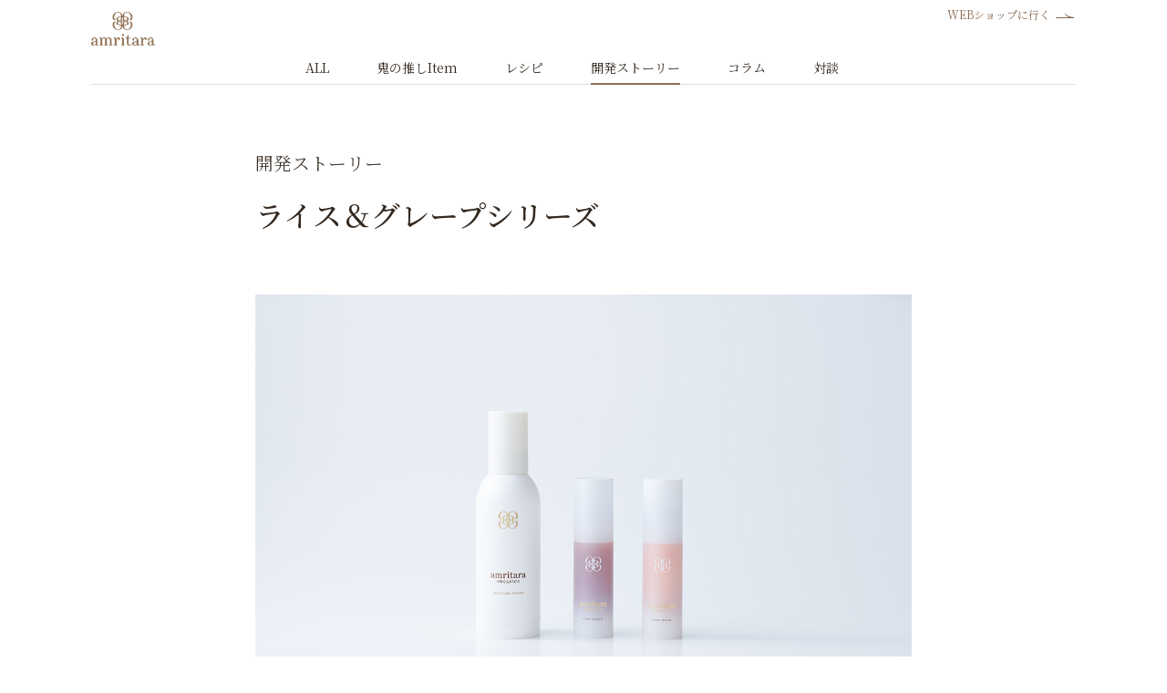

--- FILE ---
content_type: text/html; charset=UTF-8
request_url: https://www.amritara.com/contents/20210419/
body_size: 20503
content:
<!DOCTYPE html>
<html>

<head>
    <!--<head>-->
    
  <meta charset="UTF-8">
  
  
  <meta name="viewport" content="width=device-width">


    
  
  <link rel="stylesheet" href="https://amritara.itembox.design/system/fs_style.css?t=20251118042546">
  <link rel="stylesheet" href="https://amritara.itembox.design/generate/theme1/fs_theme.css?t=20260113110612">
  <link rel="stylesheet" href="https://amritara.itembox.design/generate/theme1/fs_original.css?t=20260113110612">
  
  
  
  
  
  
  <script>
    window._FS=window._FS||{};_FS.val={"tiktok":{"enabled":false,"pixelCode":null},"recaptcha":{"enabled":false,"siteKey":null},"clientInfo":{"memberId":"guest","fullName":"ゲスト","lastName":"","firstName":"ゲスト","nickName":"ゲスト","stageId":"","stageName":"","subscribedToNewsletter":"false","loggedIn":"false","totalPoints":"","activePoints":"","pendingPoints":"","purchasePointExpiration":"","specialPointExpiration":"","specialPoints":"","pointRate":"","companyName":"","membershipCardNo":"","wishlist":"","prefecture":""},"enhancedEC":{"ga4Dimensions":{"userScope":{"stage":"{@ member.stage_order @}","login":"{@ member.logged_in @}"}},"amazonCheckoutName":"Amazonペイメント","measurementId":"G-1PXFDSPE1M","dimensions":{"dimension1":{"key":"log","value":"{@ member.logged_in @}"},"dimension2":{"key":"mem","value":"{@ member.stage_order @}"}}},"shopKey":"amritara","device":"PC","cart":{"stayOnPage":false}};
  </script>
  
  <script src="/shop/js/webstore-nr.js?t=20251118042546"></script>
  <script src="/shop/js/webstore-vg.js?t=20251118042546"></script>
  
    <script src="//r2.future-shop.jp/fs.amritara/pc/recommend.js"></script>
  
  
  
  
  
  
  
  
    <script type="text/javascript" >
      document.addEventListener('DOMContentLoaded', function() {
        _FS.CMATag('{"fs_member_id":"{@ member.id @}","fs_page_kind":"custom","fs_custom_url":"guide"}')
      })
    </script>
  
  
  <meta name="viewport" content="initial-scale=1, viewport-fit=cover">
<link rel="preconnect" href="https://fonts.gstatic.com"> 
<link href="https://fonts.googleapis.com/css2?family=Noto+Serif+JP:wght@200;300;400;500;700&display=swap" rel="stylesheet">
<link rel="stylesheet" type="text/css" href="https://amritara.itembox.design/item/css/bootstrap-grid.min.css?t=20260119104934">
<link rel="stylesheet" type="text/css" href="https://amritara.itembox.design/item/css/base.min.css?t=20260119104934">
<link rel="stylesheet" type="text/css" href="https://amritara.itembox.design/item/css/common.min.css?t=20260119104934">
<link rel="stylesheet" type="text/css" href="https://amritara.itembox.design/item/css/page.min.css?t=20260119104934">
<link rel="stylesheet" type="text/css" href="https://amritara.itembox.design/item/css/mod2022.css?t=20260119104934">

<link rel="stylesheet" type="text/css" href="https://amritara.itembox.design/item/css/re_top.min.css?t=20260119104934">

<!--<script type="text/javascript" src="//typesquare.com/3/tsst/script/ja/typesquare.js?600fc0869aa049ffbabc6ee9e90393a3"
  charset="utf-8"></script>-->
<script src="https://code.jquery.com/jquery-3.5.1.min.js"
  integrity="sha256-9/aliU8dGd2tb6OSsuzixeV4y/faTqgFtohetphbbj0=" crossorigin="anonymous"></script>
<script>
  var hoverEventType = window.ontouchstart !== null ? 'mouseenter' : 'click';
  var hoverEventType2 = window.ontouchstart !== null ? 'mouseleave' : 'click';
  //Loading
  $(window).on('load', function () {
    $('.letter-1').each(function (e) {
      setTimeout(() => {
        $(this)
          .children('span')
          .each(function (i) {
            $(this).addClass('mv-move');
          });
      }, 600 * e);
    });
    setTimeout(() => {
      $('.top-mv .d-flex').animate({ opacity: 1 });
    }, 1200);
  });

  //ヘッダ固定
  $(function () {
    var navPos = $('.header').offset().top;
    var navHeight = $('.header').outerHeight();
    $(window).on('scroll', function () {
      if ($(this).scrollTop() > navPos) {
        $('body').css('padding-top', navHeight);
        $('.header').addClass('m_fixed');
      } else {
        $('body').css('padding-top', 0);
        $('.header').removeClass('m_fixed');
      }
    });
  });

  $(window).on('load', function () {
    const setFillHeight = () => {
      const vh = window.innerHeight * 0.01;
      document.documentElement.style.setProperty('--vh', `${vh}px`);
    };

    let vw = window.innerWidth;

    window.addEventListener('resize', () => {
      if (vw === window.innerWidth) {
        // 画面の横幅にサイズ変動がないので処理を終える
        return;
      }

      // 画面の横幅のサイズ変動があった時のみ高さを再計算する
      vw = window.innerWidth;
      setFillHeight();
    });

    // 初期化
    setFillHeight();
  });
  //ハンバーガーメニューSP
  document.addEventListener('DOMContentLoaded', function () {
    var mql = window.matchMedia('screen and (max-width: 767px)');

    $('.nav01').on(hoverEventType, function () {
      if ($(this).hasClass('open')) {
        if (window.ontouchstart === null) {
          $(this).removeClass('open');
          $('.menu-box').hide();
        }
      } else {
        $('.nav-btn').not(this).removeClass('open');
        $('.nav_tab_content').hide();
        $('.nav-btn.open,btn-search').removeClass('open');
        $(this).addClass('open');
        $('.menu-box').not('.cate-box').hide();
        $('.menu-box.cate-box').show();
        $('html').addClass('scroll-prevent'); // 追記
        $('.nav_tab_block01 input').prop('checked', true);
        $('.nav_tab_block01 .nav_tab_content').show();
        $('.nav_tab_switch').on('click', function () {
          if ($(this).attr('checked', 'checked')) {
            $('.nav_tab_switch').not(this).parent().next().hide();
            $(this).parent().next().show();
          }
        });
      }
    });

    function checkBreakPoint(mql) {
      if (mql.matches) {
        $('.nav_tab_switch').off('click');
        $('.nav_tab_content').hide();
        $('.linkbox_right ul').hide();

        $('.nav_tab_switch').on('click', function () {
          $(this).parent().toggleClass('open');
          $(this).parent().next().slideToggle(300);
        });
        $('.linkbox_right h3').on('click', function () {
          $(this).toggleClass('open');
          $(this).next('ul').slideToggle(300);
        });

        $('.hd_menu_btn').click(function () {
          $('.hd_menu_btn').toggleClass('open');
          $('#hd_menubox').slideToggle(400);
          if ($(this).hasClass('open')) {
            $('.btn-search,.menu-search').removeClass('open');
            $('.menu-box').hide();
            $('#hd_menubox').slideDown(400);
            $('html').addClass('scroll-prevent'); // 追記
          } else {
            $('html').removeClass('scroll-prevent'); // 追記
          }
        });
      } else {
        $('.hd_menu_btn').off('click');
        $('.nav_tab_switch').off('click');
        $('.linkbox_right h3').off('click');
        $('.nav_tab_content').show();
        $('.linkbox_right ul').show();
      }
    }

    // ブレイクポイントの瞬間に発火
    mql.addListener(checkBreakPoint);

    // 初回チェック
    checkBreakPoint(mql);
  });

  //グローバルナビ
  function nav_hover(nav_btn, nav_box) {
    $(nav_btn).on(hoverEventType, function () {
      $('.nav-btn').not(nav_btn).removeClass('open');
      if ($(nav_btn).hasClass('open')) {
        if (window.ontouchstart === null) {
          $(this).removeClass('open');
          $('.menu-box').hide();
        }
      } else {
        $('.nav-btn.open').removeClass('open');
        $(nav_btn).addClass('open');
        $('.menu-box').not(nav_box).hide();
        $(nav_box).show();
        $('html').addClass('scroll-prevent'); // 追記
      }
    });
  }

  $(function () {
    /*私たちについて*/
    nav_hover('.nav02', '.nav-box02');
    /*店舗情報*/
    nav_hover('.nav03', '.nav-box03');
    /*検索*/
    nav_hover('.btn-search', '#menubox-search');
    /*ログイン*/
    nav_hover('.btn-login', '.login-box');
  });

  //閉じる
  $(window).on('load', function () {
    $('.btn_close').on('click', function () {
      $('html').removeClass('scroll-prevent'); // 追記
      $('#gnav li,.hd_menu_btn,.btn-search').removeClass('open');
      $('#hd_menubox').hide();
      $('#menubox-search-dtl').hide();
    });
  });

  //サイドナビ現在ページ
  $(document).ready(function () {
    var url = window.location.pathname;
    $('.side-menu a[href="' + url + '"]').addClass('active');
  });

  //サイドナビアコーディオン
  $(document).ready(function () {
    $('span.fs-pt-menu__heading a').parent().addClass('has-children');
    $('aside span.fs-pt-menu__heading--lv1').addClass('has-nochildren');
  });
  $(window).on('load', function () {
    $('span.fs-pt-menu__heading')
      .not('.has-children')
      .not('.has-nochildren')
      .on('click', function () {
        $(this).toggleClass('open');
        $(this).next('ul.fs-pt-menu__submenu').slideToggle(400);
      });
  });

  //サイドナビPChover
  $(function () {
    $('li.fs-pt-menu__item--lv2')
      .on(hoverEventType, function () {
        $(this).children('span.open').removeClass('open');
        $(this).children('span.open').next('ul.fs-pt-menu--lv3').slideUp(400);
        $(this).children('span').toggleClass('open');
        $(this).children('span').next('ul.fs-pt-menu--lv3').slideToggle(400);
      })
      .mouseleave(function () {
        $(this).children('span').removeClass('open');
        $(this).children('span').next('ul.fs-pt-menu--lv3').slideUp(400);
        return false;
      });
  });

  var widthFlag = '';
  var widthFlagtab = '';
  $(function () {
    // 画面サイズのチェック
    $(window).on('load resize', function () {
      widthCheck();

      //タッチデバイスかどうか
      if (window.ontouchstart !== null) {
        $('.menu-box,body').on({
          mouseenter: function (event) {
            if (!$(event.target).closest('.menu-box').length) {
              $('.menu-box:not(:has("input[name=keyword]:focus"))').hide();
              $('.open').not('.hd_menu_btn').removeClass('open');
            }
          },
          mouseleave: function (event) {
               if (!$(event.target).closest('.menu-box').length || !$(event.target).closest('.navbar-nav-left').length || !$(event.target).closest('.navbar-nav-right').length) {
              $('.menu-box:not(:has("input[name=keyword]:focus"))').hide();
              $('.open').not('.hd_menu_btn').removeClass('open');
            }
          }
        });
      }
    });
    $('.fs-c-heading--page,.fs-c-breadcrumb,.fs-l-main').on('click', function () {
      $('.menu-box').hide();
      $('.open').not('.hd_menu_btn').removeClass('open');
    });
  });
  // 画面サイズのチェック

  function widthCheck() {
    // 画面幅取得
    var winWidth = $(window).width();

    if (768 < winWidth <= 960 && widthFlagtab != 'tabsp') {
      widthFlagtab = 'tabsp';

      $('.top-about .ac-btn').on('click', function () {
        $(this).toggleClass('ac-open');
        $(this).next('.right').slideToggle(400);
      });
    } else if (winWidth > 960 && widthFlagtab != 'tabpc') {
      widthFlagtab = 'tabpc';

      $('.top-about .right').show();
      $('.top-about .ac-btn').off('click');
    }
    // 画面幅767以下でフラグがspでない時
    if (winWidth <= 767 && widthFlag != 'sp') {
      // フラグをSPに変更
      widthFlag = 'sp';
      //フッターアコーディオン
      $('footer h2.sitemap-ttl').on('click', function () {
        $(this).toggleClass('ft-open');
        $(this).next('.sitemap').slideToggle(400);
      });

      // 画面幅767よりおおきく、フラグがpcでない時
    } else if (winWidth > 767 && widthFlag != 'pc') {
      // フラグをPCに変更
      widthFlag = 'pc';
      $('.sitemap').show();
      $('footer h2.sitemap-ttl').off('click');

      $('p.menu-close').on('click', function () {
        $('.menu-box').hide();
        $('.open').not('.hd_menu_btn').removeClass('open');
      });
    }
  }

  //アコーディオン
  function accordion(ac_btn, ac_box, open_class) {
    $(ac_btn).next(ac_box).hide();
    $(ac_btn).on('click', function () {
      $(this).toggleClass(open_class);
      $(this).next(ac_box).slideToggle(300);
    });
  }

  $(function () {
    //FAQ
    accordion('#faq dt', 'dd', 'faq_open');

    //商品詳細アコーディオン
    accordion('.dtl-ac', '.dtl-ac-box', 'dtl_open');
  });

  //ページトップ
  $(document).ready(function () {
    var pagetop = $('.PageTop');
    var carttop = $('.cart-top');
    $(window).on('scroll', function () {
      scrollHeight = $(document).height();
      scrollPosition = $(window).height() + $(window).scrollTop();
      footHeight = $('footer').innerHeight(); //footerの高さ（＝止めたい位置）

      if (window.matchMedia('(min-width:768px)').matches) {
        if ($(this).scrollTop() > 550) {
          pagetop.add(carttop).fadeIn();
        } else {
          pagetop.add(carttop).fadeOut();
        }

        if (scrollHeight - scrollPosition <= footHeight) {
          pagetop.css({
            position: 'fixed',
            bottom: 0,
          });
        } else {
          pagetop.css({
            position: 'fixed',
            bottom: '0',
          });
        }
      } else if (window.matchMedia('(max-width:767px)').matches) {
        if ($(this).scrollTop() > 1000) {
          carttop.fadeIn();
          carttop.css({
            position: 'fixed',
            right: '0',
            bottom: '76px',
          });
          pagetop.fadeIn();
          pagetop.css({
            position: 'fixed',
            right: '0',
            bottom: '0',
          });
        } else {
          carttop.fadeOut();
          pagetop.fadeOut();
        }

        if (scrollHeight - scrollPosition <= footHeight) {
          carttop.css({
            position: 'absolute',
            bottom: '-40px',
          });
        } else {
          carttop.css({
            position: 'fixed',
            bottom: '76px',
          });
        }
      }
    });
    pagetop.click(function () {
      $('body, html').animate({ scrollTop: 0 }, 400);
      return false;
    });
  });

  /*-------------------------------------------
    ページ内スクロール
  --------------------------------------------*/
  $(document).ready(function () {
    var urlHash = location.hash;
    if (urlHash) {
      $('body,html').stop().scrollTop(0);
      setTimeout(function () {
        var target = $(urlHash);
        if (window.matchMedia('(max-width:767px)').matches) {
          var position2 = target.offset().top - 65;
          $('body,html').stop().animate({ scrollTop: position2 }, 400);
        } else {
          var position = target.offset().top - 109;
          $('body,html').stop().animate({ scrollTop: position }, 400);
        }
      }, 300);
    }
    $('a[href^="#"]').click(function () {
      var href = $(this).attr('href');
      var target = $(href);
      if (window.matchMedia('(max-width:767px)').matches) {
        var position2 = target.offset().top - 65;
        $('body,html').stop().animate({ scrollTop: position2 }, 400);
        return false;
      } else {
        var position = target.offset().top - 109;
        $('body,html').stop().animate({ scrollTop: position }, 400);
        return false;
      }
    });
  });

  $(function () {
    function pagelink(heightnum) {
      var headerHight = heightnum;
      var url = $(location).attr('href');
      if (url.indexOf('?id=') == -1) {
        return false;
      } else {
        var url_sp = url.split('?id=');
        var hash = '#' + url_sp[url_sp.length - 1];
        var target3 = $(hash);

        if (window.matchMedia('(max-width:767px)').matches) {
          var position3 = target3.offset().top - 65;
          $('html, body').animate({ scrollTop: position3 }, 400, 'swing');
          return false;
        } else {
          var position4 = target3.offset().top - 109;
          $('html, body').animate({ scrollTop: position4 }, 400, 'swing');
          return false;
        }
      }
    }
    pagelink(60);
  });


</script>
<script type="text/javascript" src="https://amritara.itembox.design/item/js/tab.js?t=20260119104934"></script>

<link rel="stylesheet" type="text/css" href="https://amritara.itembox.design/item/css/designe.min.css?t=20260119104934">
<link rel="stylesheet" type="text/css" href="https://amritara.itembox.design/item/css/free-page.min.css?t=20260119104934"/>
<link rel="stylesheet" type="text/css" href="https://amritara.itembox.design/item/css/15thaniv.min.css?t=20260119104934"/>

<script>
$(function(){
    var url = window.location.pathname;
    var url = url.replace('/', '');
    var url = url.replace(/\//g, '-');
    $('body').addClass(url);
});
</script>
<script async src="https://www.googletagmanager.com/gtag/js?id=G-1PXFDSPE1M"></script>

<script><!--
_FS.setTrackingTag('%3C%21--Google+Tag+Manager--%3E%0D%0A%3Cscript%3E%28function%28w%2Cd%2Cs%2Cl%2Ci%29%7Bw%5Bl%5D%3Dw%5Bl%5D%7C%7C%5B%5D%3Bw%5Bl%5D.push%28%7B%27gtm.start%27%3A%0D%0Anew+Date%28%29.getTime%28%29%2Cevent%3A%27gtm.js%27%7D%29%3Bvar+f%3Dd.getElementsByTagName%28s%29%5B0%5D%2C%0D%0Aj%3Dd.createElement%28s%29%2Cdl%3Dl%21%3D%27dataLayer%27%3F%27%26l%3D%27%2Bl%3A%27%27%3Bj.async%3Dtrue%3Bj.src%3D%0D%0A%27https%3A%2F%2Fwww.googletagmanager.com%2Fgtm.js%3Fid%3D%27%2Bi%2Bdl%3Bf.parentNode.insertBefore%28j%2Cf%29%3B%0D%0A%7D%29%28window%2Cdocument%2C%27script%27%2C%27dataLayer%27%2C%27GTM-NRL8MRR%27%29%3B%3C%2Fscript%3E%0D%0A%3C%21--END+Google+Tag+Manager--%3E%0A%3C%21--+Meta+Pixel+Code+--%3E%0A%3Cscript%3E%0A%21function%28f%2Cb%2Ce%2Cv%2Cn%2Ct%2Cs%29%0A%7Bif%28f.fbq%29return%3Bn%3Df.fbq%3Dfunction%28%29%7Bn.callMethod%3F%0An.callMethod.apply%28n%2Carguments%29%3An.queue.push%28arguments%29%7D%3B%0Aif%28%21f._fbq%29f._fbq%3Dn%3Bn.push%3Dn%3Bn.loaded%3D%210%3Bn.version%3D%272.0%27%3B%0An.queue%3D%5B%5D%3Bt%3Db.createElement%28e%29%3Bt.async%3D%210%3B%0At.src%3Dv%3Bs%3Db.getElementsByTagName%28e%29%5B0%5D%3B%0As.parentNode.insertBefore%28t%2Cs%29%7D%28window%2C+document%2C%27script%27%2C%0A%27https%3A%2F%2Fconnect.facebook.net%2Fen_US%2Ffbevents.js%27%29%3B%0Afbq%28%27init%27%2C+%271502434246844821%27%29%3B%0Afbq%28%27track%27%2C+%27PageView%27%29%3B%0A%3C%2Fscript%3E%0A%3Cnoscript%3E%3Cimg+height%3D%221%22+width%3D%221%22+style%3D%22display%3Anone%22%0Asrc%3D%22https%3A%2F%2Fwww.facebook.com%2Ftr%3Fid%3D1502434246844821%26ev%3DPageView%26noscript%3D1%22%0A%2F%3E%3C%2Fnoscript%3E%0A%3C%21--+End+Meta+Pixel+Code+--%3E%0A%0A%3C%21--+Meta+Pixel+Code+--%3E%0A%3Cscript%3E%0A%21function%28f%2Cb%2Ce%2Cv%2Cn%2Ct%2Cs%29%0A%7Bif%28f.fbq%29return%3Bn%3Df.fbq%3Dfunction%28%29%7Bn.callMethod%3F%0An.callMethod.apply%28n%2Carguments%29%3An.queue.push%28arguments%29%7D%3B%0Aif%28%21f._fbq%29f._fbq%3Dn%3Bn.push%3Dn%3Bn.loaded%3D%210%3Bn.version%3D%272.0%27%3B%0An.queue%3D%5B%5D%3Bt%3Db.createElement%28e%29%3Bt.async%3D%210%3B%0At.src%3Dv%3Bs%3Db.getElementsByTagName%28e%29%5B0%5D%3B%0As.parentNode.insertBefore%28t%2Cs%29%7D%28window%2C+document%2C%27script%27%2C%0A%27https%3A%2F%2Fconnect.facebook.net%2Fen_US%2Ffbevents.js%27%29%3B%0Afbq%28%27init%27%2C+%27362833063867541%27%29%3B%0Afbq%28%27track%27%2C+%27PageView%27%29%3B%0A%3C%2Fscript%3E%0A%3Cnoscript%3E%3Cimg+height%3D%221%22+width%3D%221%22+style%3D%22display%3Anone%22%0Asrc%3D%22https%3A%2F%2Fwww.facebook.com%2Ftr%3Fid%3D362833063867541%26ev%3DPageView%26noscript%3D1%22%0A%2F%3E%3C%2Fnoscript%3E%0A%3C%21--+End+Meta+Pixel+Code+--%3E%0A%3C%21--+LINE+Tag+Base+Code+--%3E%0A%3C%21--+Do+Not+Modify+--%3E%0A%3Cscript%3E%0A%28function%28g%2Cd%2Co%29%7B%0A++g._ltq%3Dg._ltq%7C%7C%5B%5D%3Bg._lt%3Dg._lt%7C%7Cfunction%28%29%7Bg._ltq.push%28arguments%29%7D%3B%0A++var+h%3Dlocation.protocol%3D%3D%3D%27https%3A%27%3F%27https%3A%2F%2Fd.line-scdn.net%27%3A%27http%3A%2F%2Fd.line-cdn.net%27%3B%0A++var+s%3Dd.createElement%28%27script%27%29%3Bs.async%3D1%3B%0A++s.src%3Do%7C%7Ch%2B%27%2Fn%2Fline_tag%2Fpublic%2Frelease%2Fv1%2Flt.js%27%3B%0A++var+t%3Dd.getElementsByTagName%28%27script%27%29%5B0%5D%3Bt.parentNode.insertBefore%28s%2Ct%29%3B%0A++++%7D%29%28window%2C+document%29%3B%0A_lt%28%27init%27%2C+%7B%0A++customerType%3A+%27lap%27%2C%0A++tagId%3A+%276c71ad83-e055-423b-bdf6-3c250e16dfa4%27%0A%7D%29%3B%0A_lt%28%27send%27%2C+%27pv%27%2C+%5B%276c71ad83-e055-423b-bdf6-3c250e16dfa4%27%5D%29%3B%0A%3C%2Fscript%3E%0A%3Cnoscript%3E%0A++%3Cimg+height%3D%221%22+width%3D%221%22+style%3D%22display%3Anone%22%0A+++++++src%3D%22https%3A%2F%2Ftr.line.me%2Ftag.gif%3Fc_t%3Dlap%26t_id%3D6c71ad83-e055-423b-bdf6-3c250e16dfa4%26e%3Dpv%26noscript%3D1%22+%2F%3E%0A%3C%2Fnoscript%3E%0A%3C%21--+End+LINE+Tag+Base+Code+--%3E%0A%3C%21--+Begin+Mieruca+Embed+Code+--%3E%0A%3Cscript+type%3D%22text%2Fjavascript%22+id%3D%22mierucajs%22%3E%0Awindow.__fid+%3D+window.__fid+%7C%7C+%5B%5D%3B__fid.push%28%5B304936545%5D%29%3B%0A%28function%28%29+%7B%0Afunction+mieruca%28%29%7Bif%28typeof+window.__fjsld+%21%3D+%22undefined%22%29+return%3B+window.__fjsld+%3D+1%3B+var+fjs+%3D+document.createElement%28%27script%27%29%3B+fjs.type+%3D+%27text%2Fjavascript%27%3B+fjs.async+%3D+true%3B+fjs.id+%3D+%22fjssync%22%3B+var+timestamp+%3D+new+Date%3Bfjs.src+%3D+%28%27https%3A%27+%3D%3D+document.location.protocol+%3F+%27https%27+%3A+%27http%27%29+%2B+%27%3A%2F%2Fhm.mieru-ca.com%2Fservice%2Fjs%2Fmieruca-hm.js%3Fv%3D%27%2B+timestamp.getTime%28%29%3B+var+x+%3D+document.getElementsByTagName%28%27script%27%29%5B0%5D%3B+x.parentNode.insertBefore%28fjs%2C+x%29%3B+%7D%3B%0AsetTimeout%28mieruca%2C+500%29%3B+document.readyState+%21%3D+%22complete%22+%3F+%28window.attachEvent+%3F+window.attachEvent%28%22onload%22%2C+mieruca%29+%3A+window.addEventListener%28%22load%22%2C+mieruca%2C+false%29%29+%3A+mieruca%28%29%3B%0A%7D%29%28%29%3B%0A%3C%2Fscript%3E%0A%3C%21--+End+Mieruca+Embed+Code+--%3E%0A%3Cscript+src%3D%22https%3A%2F%2Fasset.c-rings.net%2Fscript%2Fcr_effectLog-v21a.min.js%22+type%3D%22text%2Fjavascript%22%3E%3C%2Fscript%3E%0A%3Cscript+src%3D%22https%3A%2F%2Fasset.c-rings.net%2Fscript%2Fcr_web_access-2.0.0.min.js%22+type%3D%22text%2Fjavascript%22%3E%3C%2Fscript%3E%0A%3Cscript%3EPAC_CR_WEBACCESS.Track%28%226b7800dedc033d59d0fa2cfe24229c94eeee25e925414ed5ba81a1310fe9ff7a%22%2C%7Bcv%3Atrue%7D%29%3B%3C%2Fscript%3E%0A%3Cscript%3EPAC_CR_WEBACCESS.SendValue%28%22aD7EoIwLaO8_%22%2C+%7B%40+member.id+%40%7D%29%3B%3C%2Fscript%3E%0A%3Cscript+src%3D%22https%3A%2F%2Fd.shutto-translation.com%2Ftrans.js%3Fid%3D61140%22%3E%3C%2Fscript%3E%0A%3Cscript%3E%0A++__stt.on%28%27setLangHit%27%2C+function%28event%29+%7B%0A++++gtag%28%27event%27%2C%27shuttotrans_set_lang%27%2C+%7B%0A++++++%27shuttotrans_lang%27%3A+event.lang%0A++++%7D%29%3B%0A++%7D%29%3B%0A%3C%2Fscript%3E%0A%3Cscript%3E%28function%28%29%7B%0Avar+w%3Dwindow%2Cd%3Ddocument%3B%0Avar+s%3D%22https%3A%2F%2Fapp.chatplus.jp%2Fcp.js%22%3B%0Ad%5B%22__cp_d%22%5D%3D%22https%3A%2F%2Fapp.chatplus.jp%22%3B%0Ad%5B%22__cp_c%22%5D%3D%22da1cb878_1%22%3B%0Avar+a%3Dd.createElement%28%22script%22%29%2C+m%3Dd.getElementsByTagName%28%22script%22%29%5B0%5D%3B%0Aa.async%3Dtrue%2Ca.src%3Ds%2Cm.parentNode.insertBefore%28a%2Cm%29%3B%7D%29%28%29%3B%3C%2Fscript%3E%0A%3C%21--+Google+tag+%28gtag.js%29+--%3E%0A%3Cscript+async+src%3D%22https%3A%2F%2Fwww.googletagmanager.com%2Fgtag%2Fjs%3Fid%3DAW-17675954045%22%3E%3C%2Fscript%3E%0A%3Cscript%3E%0A++window.dataLayer+%3D+window.dataLayer+%7C%7C+%5B%5D%3B%0A++function+gtag%28%29%7BdataLayer.push%28arguments%29%3B%7D%0A++gtag%28%27js%27%2C+new+Date%28%29%29%3B%0A%0A++gtag%28%27config%27%2C+%27AW-17675954045%27%2C+%7B+%27+allow_enhanced_conversions%27%3Atrue+%7D%29%3B%0A%3C%2Fscript%3E%0A');
--></script>
<title>ライス＆グレープシリーズ  |  国産オーガニックコスメ：AMRITARA(アムリターラ)</title>
<meta name='robots' content='max-image-preview:large' />
<link rel="alternate" type="application/rss+xml" title="国産オーガニックコスメ：AMRITARA(アムリターラ) &raquo; フィード" href="https://www.amritara.com/feed/" />
<link rel="alternate" type="application/rss+xml" title="国産オーガニックコスメ：AMRITARA(アムリターラ) &raquo; コメントフィード" href="https://www.amritara.com/comments/feed/" />
<link rel="alternate" title="oEmbed (JSON)" type="application/json+oembed" href="https://www.amritara.com/wp-json/oembed/1.0/embed?url=https%3A%2F%2Fwww.amritara.com%2Fcontents%2F20210419%2F" />
<link rel="alternate" title="oEmbed (XML)" type="text/xml+oembed" href="https://www.amritara.com/wp-json/oembed/1.0/embed?url=https%3A%2F%2Fwww.amritara.com%2Fcontents%2F20210419%2F&#038;format=xml" />
<style id='wp-img-auto-sizes-contain-inline-css' type='text/css'>
img:is([sizes=auto i],[sizes^="auto," i]){contain-intrinsic-size:3000px 1500px}
/*# sourceURL=wp-img-auto-sizes-contain-inline-css */
</style>
<style id='youtube-style-inline-css' type='text/css'>
._youtube {
  width:100%;
  max-width:100%;
  padding: 0;
  box-sizing:border-box
}
._youtube .youtube_inner {
  padding-top:56.25%;
  position:relative;
  height:0;
  overflow:hidden
}
._youtube .thumb {
  width:100%;
  aspect-ratio:16/9;
  top:0;
  left:0;
  z-index:1;
  cursor:pointer;
  position:absolute;
  transition: all .25s linear;
  opacity: 1;
  visibility: visible;
}
._youtube .thumb.start.pause {
  opacity:1;
  visibility:visible;
  z-index:1
}
._youtube .player {
  opacity:0;
  position:absolute;
  top:0;
  left:0;
  width:100%;
  height:100%
}
._youtube.start .player {
  opacity:1
}
._youtube.start .thumb {
  opacity: 0;
  visibility: hidden;
}
/*# sourceURL=youtube-style-inline-css */
</style>
<link rel='stylesheet' id='sbi_styles-css' href='https://www.amritara.com/wp-new/wp-content/plugins/instagram-feed/css/sbi-styles.min.css' type='text/css' media='all' />
<style id='wp-emoji-styles-inline-css' type='text/css'>

	img.wp-smiley, img.emoji {
		display: inline !important;
		border: none !important;
		box-shadow: none !important;
		height: 1em !important;
		width: 1em !important;
		margin: 0 0.07em !important;
		vertical-align: -0.1em !important;
		background: none !important;
		padding: 0 !important;
	}
/*# sourceURL=wp-emoji-styles-inline-css */
</style>
<link rel='stylesheet' id='wp-block-library-css' href='https://www.amritara.com/wp-new/wp-includes/css/dist/block-library/style.min.css' type='text/css' media='all' />
<style id='global-styles-inline-css' type='text/css'>
:root{--wp--preset--aspect-ratio--square: 1;--wp--preset--aspect-ratio--4-3: 4/3;--wp--preset--aspect-ratio--3-4: 3/4;--wp--preset--aspect-ratio--3-2: 3/2;--wp--preset--aspect-ratio--2-3: 2/3;--wp--preset--aspect-ratio--16-9: 16/9;--wp--preset--aspect-ratio--9-16: 9/16;--wp--preset--color--black: #000000;--wp--preset--color--cyan-bluish-gray: #abb8c3;--wp--preset--color--white: #ffffff;--wp--preset--color--pale-pink: #f78da7;--wp--preset--color--vivid-red: #cf2e2e;--wp--preset--color--luminous-vivid-orange: #ff6900;--wp--preset--color--luminous-vivid-amber: #fcb900;--wp--preset--color--light-green-cyan: #7bdcb5;--wp--preset--color--vivid-green-cyan: #00d084;--wp--preset--color--pale-cyan-blue: #8ed1fc;--wp--preset--color--vivid-cyan-blue: #0693e3;--wp--preset--color--vivid-purple: #9b51e0;--wp--preset--gradient--vivid-cyan-blue-to-vivid-purple: linear-gradient(135deg,rgb(6,147,227) 0%,rgb(155,81,224) 100%);--wp--preset--gradient--light-green-cyan-to-vivid-green-cyan: linear-gradient(135deg,rgb(122,220,180) 0%,rgb(0,208,130) 100%);--wp--preset--gradient--luminous-vivid-amber-to-luminous-vivid-orange: linear-gradient(135deg,rgb(252,185,0) 0%,rgb(255,105,0) 100%);--wp--preset--gradient--luminous-vivid-orange-to-vivid-red: linear-gradient(135deg,rgb(255,105,0) 0%,rgb(207,46,46) 100%);--wp--preset--gradient--very-light-gray-to-cyan-bluish-gray: linear-gradient(135deg,rgb(238,238,238) 0%,rgb(169,184,195) 100%);--wp--preset--gradient--cool-to-warm-spectrum: linear-gradient(135deg,rgb(74,234,220) 0%,rgb(151,120,209) 20%,rgb(207,42,186) 40%,rgb(238,44,130) 60%,rgb(251,105,98) 80%,rgb(254,248,76) 100%);--wp--preset--gradient--blush-light-purple: linear-gradient(135deg,rgb(255,206,236) 0%,rgb(152,150,240) 100%);--wp--preset--gradient--blush-bordeaux: linear-gradient(135deg,rgb(254,205,165) 0%,rgb(254,45,45) 50%,rgb(107,0,62) 100%);--wp--preset--gradient--luminous-dusk: linear-gradient(135deg,rgb(255,203,112) 0%,rgb(199,81,192) 50%,rgb(65,88,208) 100%);--wp--preset--gradient--pale-ocean: linear-gradient(135deg,rgb(255,245,203) 0%,rgb(182,227,212) 50%,rgb(51,167,181) 100%);--wp--preset--gradient--electric-grass: linear-gradient(135deg,rgb(202,248,128) 0%,rgb(113,206,126) 100%);--wp--preset--gradient--midnight: linear-gradient(135deg,rgb(2,3,129) 0%,rgb(40,116,252) 100%);--wp--preset--font-size--small: 13px;--wp--preset--font-size--medium: 20px;--wp--preset--font-size--large: 36px;--wp--preset--font-size--x-large: 42px;--wp--preset--spacing--20: 0.44rem;--wp--preset--spacing--30: 0.67rem;--wp--preset--spacing--40: 1rem;--wp--preset--spacing--50: 1.5rem;--wp--preset--spacing--60: 2.25rem;--wp--preset--spacing--70: 3.38rem;--wp--preset--spacing--80: 5.06rem;--wp--preset--shadow--natural: 6px 6px 9px rgba(0, 0, 0, 0.2);--wp--preset--shadow--deep: 12px 12px 50px rgba(0, 0, 0, 0.4);--wp--preset--shadow--sharp: 6px 6px 0px rgba(0, 0, 0, 0.2);--wp--preset--shadow--outlined: 6px 6px 0px -3px rgb(255, 255, 255), 6px 6px rgb(0, 0, 0);--wp--preset--shadow--crisp: 6px 6px 0px rgb(0, 0, 0);}:where(.is-layout-flex){gap: 0.5em;}:where(.is-layout-grid){gap: 0.5em;}body .is-layout-flex{display: flex;}.is-layout-flex{flex-wrap: wrap;align-items: center;}.is-layout-flex > :is(*, div){margin: 0;}body .is-layout-grid{display: grid;}.is-layout-grid > :is(*, div){margin: 0;}:where(.wp-block-columns.is-layout-flex){gap: 2em;}:where(.wp-block-columns.is-layout-grid){gap: 2em;}:where(.wp-block-post-template.is-layout-flex){gap: 1.25em;}:where(.wp-block-post-template.is-layout-grid){gap: 1.25em;}.has-black-color{color: var(--wp--preset--color--black) !important;}.has-cyan-bluish-gray-color{color: var(--wp--preset--color--cyan-bluish-gray) !important;}.has-white-color{color: var(--wp--preset--color--white) !important;}.has-pale-pink-color{color: var(--wp--preset--color--pale-pink) !important;}.has-vivid-red-color{color: var(--wp--preset--color--vivid-red) !important;}.has-luminous-vivid-orange-color{color: var(--wp--preset--color--luminous-vivid-orange) !important;}.has-luminous-vivid-amber-color{color: var(--wp--preset--color--luminous-vivid-amber) !important;}.has-light-green-cyan-color{color: var(--wp--preset--color--light-green-cyan) !important;}.has-vivid-green-cyan-color{color: var(--wp--preset--color--vivid-green-cyan) !important;}.has-pale-cyan-blue-color{color: var(--wp--preset--color--pale-cyan-blue) !important;}.has-vivid-cyan-blue-color{color: var(--wp--preset--color--vivid-cyan-blue) !important;}.has-vivid-purple-color{color: var(--wp--preset--color--vivid-purple) !important;}.has-black-background-color{background-color: var(--wp--preset--color--black) !important;}.has-cyan-bluish-gray-background-color{background-color: var(--wp--preset--color--cyan-bluish-gray) !important;}.has-white-background-color{background-color: var(--wp--preset--color--white) !important;}.has-pale-pink-background-color{background-color: var(--wp--preset--color--pale-pink) !important;}.has-vivid-red-background-color{background-color: var(--wp--preset--color--vivid-red) !important;}.has-luminous-vivid-orange-background-color{background-color: var(--wp--preset--color--luminous-vivid-orange) !important;}.has-luminous-vivid-amber-background-color{background-color: var(--wp--preset--color--luminous-vivid-amber) !important;}.has-light-green-cyan-background-color{background-color: var(--wp--preset--color--light-green-cyan) !important;}.has-vivid-green-cyan-background-color{background-color: var(--wp--preset--color--vivid-green-cyan) !important;}.has-pale-cyan-blue-background-color{background-color: var(--wp--preset--color--pale-cyan-blue) !important;}.has-vivid-cyan-blue-background-color{background-color: var(--wp--preset--color--vivid-cyan-blue) !important;}.has-vivid-purple-background-color{background-color: var(--wp--preset--color--vivid-purple) !important;}.has-black-border-color{border-color: var(--wp--preset--color--black) !important;}.has-cyan-bluish-gray-border-color{border-color: var(--wp--preset--color--cyan-bluish-gray) !important;}.has-white-border-color{border-color: var(--wp--preset--color--white) !important;}.has-pale-pink-border-color{border-color: var(--wp--preset--color--pale-pink) !important;}.has-vivid-red-border-color{border-color: var(--wp--preset--color--vivid-red) !important;}.has-luminous-vivid-orange-border-color{border-color: var(--wp--preset--color--luminous-vivid-orange) !important;}.has-luminous-vivid-amber-border-color{border-color: var(--wp--preset--color--luminous-vivid-amber) !important;}.has-light-green-cyan-border-color{border-color: var(--wp--preset--color--light-green-cyan) !important;}.has-vivid-green-cyan-border-color{border-color: var(--wp--preset--color--vivid-green-cyan) !important;}.has-pale-cyan-blue-border-color{border-color: var(--wp--preset--color--pale-cyan-blue) !important;}.has-vivid-cyan-blue-border-color{border-color: var(--wp--preset--color--vivid-cyan-blue) !important;}.has-vivid-purple-border-color{border-color: var(--wp--preset--color--vivid-purple) !important;}.has-vivid-cyan-blue-to-vivid-purple-gradient-background{background: var(--wp--preset--gradient--vivid-cyan-blue-to-vivid-purple) !important;}.has-light-green-cyan-to-vivid-green-cyan-gradient-background{background: var(--wp--preset--gradient--light-green-cyan-to-vivid-green-cyan) !important;}.has-luminous-vivid-amber-to-luminous-vivid-orange-gradient-background{background: var(--wp--preset--gradient--luminous-vivid-amber-to-luminous-vivid-orange) !important;}.has-luminous-vivid-orange-to-vivid-red-gradient-background{background: var(--wp--preset--gradient--luminous-vivid-orange-to-vivid-red) !important;}.has-very-light-gray-to-cyan-bluish-gray-gradient-background{background: var(--wp--preset--gradient--very-light-gray-to-cyan-bluish-gray) !important;}.has-cool-to-warm-spectrum-gradient-background{background: var(--wp--preset--gradient--cool-to-warm-spectrum) !important;}.has-blush-light-purple-gradient-background{background: var(--wp--preset--gradient--blush-light-purple) !important;}.has-blush-bordeaux-gradient-background{background: var(--wp--preset--gradient--blush-bordeaux) !important;}.has-luminous-dusk-gradient-background{background: var(--wp--preset--gradient--luminous-dusk) !important;}.has-pale-ocean-gradient-background{background: var(--wp--preset--gradient--pale-ocean) !important;}.has-electric-grass-gradient-background{background: var(--wp--preset--gradient--electric-grass) !important;}.has-midnight-gradient-background{background: var(--wp--preset--gradient--midnight) !important;}.has-small-font-size{font-size: var(--wp--preset--font-size--small) !important;}.has-medium-font-size{font-size: var(--wp--preset--font-size--medium) !important;}.has-large-font-size{font-size: var(--wp--preset--font-size--large) !important;}.has-x-large-font-size{font-size: var(--wp--preset--font-size--x-large) !important;}
/*# sourceURL=global-styles-inline-css */
</style>

<style id='classic-theme-styles-inline-css' type='text/css'>
/*! This file is auto-generated */
.wp-block-button__link{color:#fff;background-color:#32373c;border-radius:9999px;box-shadow:none;text-decoration:none;padding:calc(.667em + 2px) calc(1.333em + 2px);font-size:1.125em}.wp-block-file__button{background:#32373c;color:#fff;text-decoration:none}
/*# sourceURL=/wp-includes/css/classic-themes.min.css */
</style>
<link rel='stylesheet' id='style-css' href='https://www.amritara.com/wp-new/wp-content/themes/ena/wp_page.min.css' type='text/css' media='all' />
<script type="text/javascript" src="https://www.amritara.com/wp-new/wp-content/themes/ena/wp_page.min.js" id="base-script-js"></script>
<link rel="https://api.w.org/" href="https://www.amritara.com/wp-json/" /><link rel="alternate" title="JSON" type="application/json" href="https://www.amritara.com/wp-json/wp/v2/contents/1254" /><link rel="EditURI" type="application/rsd+xml" title="RSD" href="https://www.amritara.com/wp-new/xmlrpc.php?rsd" />
<link rel="canonical" href="https://www.amritara.com/contents/20210419/" />
<link rel='shortlink' href='https://www.amritara.com/?p=1254' />
    <!--</head>-->
    <script>
        let youtubePlayerList = [];
        let player = [];
    </script>
</head>

<body>
    <!--<header>-->
    <header class="fs-l-header special-contents single">
<section class="header">
    <div class="container">
        <div class="row row-cols-3">
            <div class="col-4 col-md-3 col-lg-2">
                <!-- **ECサイトロゴ（フリーパーツ）↓↓ -->
                <div class="fs-l-header__logo">
                    <div class="fs-p-logo">
                        <a href="https://www.amritara.com/contents/"><img src="https://amritara.itembox.design/item/images/top/@1x/hdr_logo.png" srcset="https://amritara.itembox.design/item/images/top/@1x/hdr_logo.png?t=20210406151155 1x,https://amritara.itembox.design/item/images/top/@2x/hdr_logo.png 2x" alt="アムリターラ" class="fs-p-logo__image"></a>
                    </div>
                </div>
<!-- **ECサイトロゴ（フリーパーツ）↑↑ -->
            </div>
            <div class="menu col-4 col-md-4 d-flex justify-content-end">
                <p class="txt-link mincho"><a href="https://www.amritara.com">WEBショップに行く</a></p>
                <p class="lang mincho"><span>Language</span></p>
            </div>
        </div>

        <div class="navbar-nav">
    <ul class="mincho flex">
                <li><a href="https://www.amritara.com/contents/">ALL</a></li>
                <li class=""><a href="https://www.amritara.com/contents_category/recommend/">鬼の推しItem</a></li>
                <li class=""><a href="https://www.amritara.com/contents_category/recipe/">レシピ</a></li>
                <li class="current"><a href="https://www.amritara.com/contents_category/story/">開発ストーリー</a></li>
                <li class=""><a href="https://www.amritara.com/contents_category/suscolumn/">コラム</a></li>
                <li class=""><a href="https://www.amritara.com/contents_category/talk/">対談</a></li>
            </ul>
</div>

    </div>
</section>


<script>
window.addEventListener( "load", function(){
    let langBtn = $(".fs-l-header .container .row > div:last .lang");
if(!$("body .stt-lang-select").length){
langBtn.hide();
}
    langBtn.append($("body .stt-lang-select"));
    langBtn.on('click',function(){
        $(".fs-l-header .container .row > div:last .lang .stt-lang-select").toggleClass('on');
    });
}, false );
</script>
<style>
header.fs-l-header .col-4.col-md-4 .txt-link+.txt-link{
    margin-left: 20px;
}
.fs-l-header .container .row > div:last-of-type > div{
    margin-left: -10%;
}
header.fs-l-header .col-4.col-md-4 .lang{
    font-size: 12px;
    margin-left: 20px;
    position: relative;
    cursor: pointer;
    color: #86674f;
}
header.fs-l-header .col-4.col-md-4 .lang:after{
    content:"";
    display: inline-block;
    margin: auto 0 auto 0.7em;
--iconsize:4px;
width: 0;
height: 0;
border-style: solid;
border-width: calc(var(--iconsize) * 1.732)  var(--iconsize) 0 var(--iconsize);
border-color: #86674f transparent transparent transparent;
}
header.fs-l-header .menu{
    gap:min(20px,3vw);
}

.stt-lang-select{
    position: absolute;
    top:2em;
    bottom:unset !important;
    box-shadow: none;
display:none;
}
.stt-lang-select.on{
display:block;
    transition: 0.5s;
}
.stt-select{
    display: flex !important;
    flex-direction: column;
}
.stt-select div.stt-item:not([data-value='ja']){
    padding-left:120% !important;
}
.stt-select div.stt-item:before{
    position: absolute;
    left:0;
}
.stt-select div.stt-item[data-value='ja']{order:1;}
.stt-select div.stt-item[data-value='en']{order:2;}
.stt-select div.stt-item[data-value='zh-CN']{order:3;}
.stt-select div.stt-item[data-value='zh-TW']{order:4;}
.stt-select div.stt-item[data-value='de']{order:5;}
.stt-select div.stt-item[data-value='fr']{order:6;}
.stt-select div.stt-item[data-value='ko']{order:7;}
.stt-select div.stt-item[data-value='en']:before{
    content:"English";
}
.stt-select div.stt-item[data-value='zh-CN']:before{
    content:"簡体字";
}
.stt-select div.stt-item[data-value='zh-TW']:before{
    content:"繁体字";
}
.stt-select div.stt-item[data-value='de']:before{
    content:"Deutsch";
}
.stt-select div.stt-item[data-value='fr']:before{
    content:"Français";
}
.stt-select div.stt-item[data-value='ko']:before{
    content:"한국어";
}
.stt-lang-select .stt-select .stt-item{
    white-space: nowrap;
}
.stt-text{
    display: none;
}
@media screen and (max-width:768px) {

header.fs-l-header .header {
    z-index:  100002 !important;
}
	header.fs-l-header .col-4.col-md-4 .lang{
	    position: fixed;
	    bottom: 10vh;
	    right:0;
	    z-index: 10;
	    background: #F3F3F3;
	    padding:0.3em 1em;
	}
	header.fs-l-header .col-4.col-md-4 .lang:after{
	--iconsize:0.3em;

	border-width: 0 var(--iconsize) calc(var(--iconsize) * 1.732) var(--iconsize);
	border-color: transparent transparent #86674f  transparent;    
	}
	.stt-lang-select{
	    bottom:100%  !important;
	    top:unset  !important;
	}
}
</style>

</header>
    <!--</header>-->

    <main class="fs-l-main">
        <!--<side>-->
                <!--</side>-->

        <section class="fs-l-pageMain">
                        <!--スペシャルコンテンツ-->
            <section class="contents_wrap cf story">

                <article class="contents_content_area single">
                    <!--開発ストーリー----------------------------------------------->
                                        <h2 class="fs-c-heading fs-c-heading--page mincho2">開発ストーリー</h2>

                    <div class="mainbox">
                        <!--大見出し-->
                        <h1 class="contents--title mincho2">ライス＆グレープシリーズ</h1>

                                                <div class="freearea clearfix">
                        <p><img fetchpriority="high" decoding="async" class="alignnone size-full wp-image-1268" src="https://www.amritara.com/wp-new/wp-content/uploads/2021/04/210223_011_r.jpg" alt="" width="1234" height="823" srcset="https://www.amritara.com/wp-new/wp-content/uploads/2021/04/210223_011_r.jpg 1234w, https://www.amritara.com/wp-new/wp-content/uploads/2021/04/210223_011_r-300x200.jpg 300w, https://www.amritara.com/wp-new/wp-content/uploads/2021/04/210223_011_r-1024x683.jpg 1024w, https://www.amritara.com/wp-new/wp-content/uploads/2021/04/210223_011_r-768x512.jpg 768w, https://www.amritara.com/wp-new/wp-content/uploads/2021/04/210223_011_r-720x480.jpg 720w" sizes="(max-width: 1234px) 100vw, 1234px" /></p>
                        </div>
                        
                        <div class="indbox">
                            <p class="title">目次</p>
                            <ul>
                                                                <li><a href="#column2">化粧品ブランドが自社農園でお米を育てる理由とは？</a></li>
                                                                <li><a href="#column3">社員研修に「田植え・稲刈り」を取り入れるほど、田んぼに魅せられた理由とは？</a></li>
                                                                <li><a href="#column4">アムリターラフーズではお米の取り扱いがありますね。</a></li>
                                                                <li><a href="#column5">お米を使った新商品「ライス＆グレープシリーズ」を通じてアムリターラが発信したいメッセージ</a></li>
                                                            </ul>
                        </div>
                    </div>

                    <!--開発ストーリー-->
                    <div class="blogbox storybox">
                                                <dl id="column1">
                                                        <dd><p>「お米」にスポットライトを当てた新商品、ライス＆グレープシリーズ。<br />
「田んぼは自分の原点」と語る、アムリターラ代表兼商品開発の勝田小百合より「お米」に込める想いをお伝えいたします。</p>
</dd>                        </dl>
                                                <dl id="column2">
                            <dt class="mincho2">化粧品ブランドが自社農園でお米を育てる理由とは？</dt>                            <dd><p>「アムリターラって、今までお米やっていたの？」というお声をいただくこともありますが、実はブランド初期からお米の栽培に取り組んでいます。最初は千葉にある休耕田で栽培していましたが、今は福岡にある田んぼ（こちらも休耕田）を借りています。もちろん農薬や化学肥料は使わずに、自然栽培で育てています。</p>
<p>田んぼはお米を栽培する以外にも、さまざまな役割がありますよね。水をろ過したり、地盤沈下を防いだり。それに何といっても田んぼは生物の宝庫です。イトミミズやオタマジャクシ、カエルにトンボまで。田んぼがあるからこそ、生きていける生物がいるんですよね。田んぼにいると、見たこともないアカガエルに出会うことも。農家さんに聞くと「これ、絶滅危惧種だよ」と教えてくださることもありました。</p>
<p>人間は自然に対して邪魔ばかりしているところがありますが、農薬を使わない田んぼは人間が提供できる「自然」だと思ってお米を育てています。</p>
<p>&nbsp;</p>
<ul class="row">
<li class="col-4"><img decoding="async" class="alignnone size-full wp-image-1270" src="https://www.amritara.com/wp-new/wp-content/uploads/2021/04/3D0C1E9B-63A3-4E0E-9A22-CB7891E279E6.jpeg" alt="" width="750" height="1000" srcset="https://www.amritara.com/wp-new/wp-content/uploads/2021/04/3D0C1E9B-63A3-4E0E-9A22-CB7891E279E6.jpeg 750w, https://www.amritara.com/wp-new/wp-content/uploads/2021/04/3D0C1E9B-63A3-4E0E-9A22-CB7891E279E6-225x300.jpeg 225w, https://www.amritara.com/wp-new/wp-content/uploads/2021/04/3D0C1E9B-63A3-4E0E-9A22-CB7891E279E6-720x960.jpeg 720w" sizes="(max-width: 750px) 100vw, 750px" /></li>
<li class="col-4"><img decoding="async" class="alignnone size-full wp-image-1271" src="https://www.amritara.com/wp-new/wp-content/uploads/2021/04/2153C7AC-4E5B-4864-8E12-9417DC129A40.jpeg" alt="" width="750" height="1000" srcset="https://www.amritara.com/wp-new/wp-content/uploads/2021/04/2153C7AC-4E5B-4864-8E12-9417DC129A40.jpeg 750w, https://www.amritara.com/wp-new/wp-content/uploads/2021/04/2153C7AC-4E5B-4864-8E12-9417DC129A40-225x300.jpeg 225w, https://www.amritara.com/wp-new/wp-content/uploads/2021/04/2153C7AC-4E5B-4864-8E12-9417DC129A40-720x960.jpeg 720w" sizes="(max-width: 750px) 100vw, 750px" /></li>
<li class="col-4"><img decoding="async" class="alignnone size-full wp-image-1272" src="https://www.amritara.com/wp-new/wp-content/uploads/2021/04/B2A91AD0-CB12-4BDB-BACB-C154DAC57164.jpeg" alt="" width="750" height="1000" srcset="https://www.amritara.com/wp-new/wp-content/uploads/2021/04/B2A91AD0-CB12-4BDB-BACB-C154DAC57164.jpeg 750w, https://www.amritara.com/wp-new/wp-content/uploads/2021/04/B2A91AD0-CB12-4BDB-BACB-C154DAC57164-225x300.jpeg 225w, https://www.amritara.com/wp-new/wp-content/uploads/2021/04/B2A91AD0-CB12-4BDB-BACB-C154DAC57164-720x960.jpeg 720w" sizes="(max-width: 750px) 100vw, 750px" /></li>
</ul>
</dd>                        </dl>
                                                <dl id="column3">
                            <dt class="mincho2">社員研修に「田植え・稲刈り」を取り入れるほど、田んぼに魅せられた理由とは？</dt>                            <dd><p>初めて田んぼに携わったときに感動したんです。春から秋にかけて、移り変わる田んぼの姿を見て、自然のサイクルを目の当たりにしましたね。夏の時期の青々しい姿も美しいですし、稲穂が黄金色に輝く姿もとても美しいんです。「ここに自然の美しさが凝縮しているな」と感じました。</p>
<p>それに、主食であるお米を自分たちで作ることは、金銭を払って物を得る現代社会の仕組みから解放される喜びがありました。一年分まかなえるほどのお米を作れているわけではありませんが、一部を充てることはできています。自然の力を借りてお米を育て、それを美味しく食べる。「豊かさ」とはこういうことだと思うくらい、どんなことよりも尊いことのように感じました。この感動をスタッフにも体験してほしいと思ったんです。</p>
<p>そして、農薬や肥料を使わずに自然栽培でお米を育てることは、「何も足さない」「何も引かない」ということ。植物は土の力、光の力、水の力で育ちます。人間ができることは、実はあまりないんですよね。自然に従うしかなくて、謙虚な気持ちになれるんです。</p>
<p>&nbsp;</p>
<ul class="row">
<li class="col-4"><img decoding="async" class="alignnone size-full wp-image-1275" src="https://www.amritara.com/wp-new/wp-content/uploads/2021/04/D790AD9E-A980-4DD3-BE3A-839421DEB155.jpeg" alt="" width="750" height="563" srcset="https://www.amritara.com/wp-new/wp-content/uploads/2021/04/D790AD9E-A980-4DD3-BE3A-839421DEB155.jpeg 750w, https://www.amritara.com/wp-new/wp-content/uploads/2021/04/D790AD9E-A980-4DD3-BE3A-839421DEB155-300x225.jpeg 300w, https://www.amritara.com/wp-new/wp-content/uploads/2021/04/D790AD9E-A980-4DD3-BE3A-839421DEB155-720x540.jpeg 720w" sizes="(max-width: 750px) 100vw, 750px" /></li>
<li class="col-4"><img decoding="async" class="alignnone size-full wp-image-1274" src="https://www.amritara.com/wp-new/wp-content/uploads/2021/04/CAE195BD-1F15-4E1C-BD25-CC1873EE1C6D.jpeg" alt="" width="750" height="563" srcset="https://www.amritara.com/wp-new/wp-content/uploads/2021/04/CAE195BD-1F15-4E1C-BD25-CC1873EE1C6D.jpeg 750w, https://www.amritara.com/wp-new/wp-content/uploads/2021/04/CAE195BD-1F15-4E1C-BD25-CC1873EE1C6D-300x225.jpeg 300w, https://www.amritara.com/wp-new/wp-content/uploads/2021/04/CAE195BD-1F15-4E1C-BD25-CC1873EE1C6D-720x540.jpeg 720w" sizes="(max-width: 750px) 100vw, 750px" /></li>
<li class="col-4"><img decoding="async" class="alignnone size-full wp-image-1273" src="https://www.amritara.com/wp-new/wp-content/uploads/2021/04/31689A4C-00A1-4CAC-B585-726BF1E7EC7A.jpeg" alt="" width="750" height="563" srcset="https://www.amritara.com/wp-new/wp-content/uploads/2021/04/31689A4C-00A1-4CAC-B585-726BF1E7EC7A.jpeg 750w, https://www.amritara.com/wp-new/wp-content/uploads/2021/04/31689A4C-00A1-4CAC-B585-726BF1E7EC7A-300x225.jpeg 300w, https://www.amritara.com/wp-new/wp-content/uploads/2021/04/31689A4C-00A1-4CAC-B585-726BF1E7EC7A-720x540.jpeg 720w" sizes="(max-width: 750px) 100vw, 750px" /></li>
</ul>
</dd>                        </dl>
                                                <dl id="column4">
                            <dt class="mincho2">アムリターラフーズではお米の取り扱いがありますね。</dt>                            <dd><p><img decoding="async" class="size-full wp-image-1086 alignright" src="https://www.amritara.com/wp-new/wp-content/uploads/2021/04/amritara_rice.jpg" alt="" width="239" height="173" />アムリターラは「内外美容」を重視しているので、最初は化粧品からスタートしましたが、いずれ食品も取り扱いたいと考えていました。2014 年に「アムリターラ フーズ」がスタートする際に、「お米は外せないね」となり、最初から自然栽培のお米を取り扱っています。</p>
<p>品種はコシヒカリのようなモチモチ系のお米ではなく、血糖値の上昇が低いと言われている古い品種のお米にこだわりました。契約農家さんとのご縁もあり、「旭一号」や「亀の尾」「穂増」といった古い品種を販売しています。</p>
<p>お米は日本人の主食ですし、歴史の古い食べ物ですよね。また、エネルギー源である炭水化物をはじめ、たんぱく質やカルシウム、鉄分、ビタミン、食物繊維などが含まれているので栄養価も高いです。昔と比べて小麦粉を原料とする食品（パン・パスタ・ピザ・うどんなど）を食べる方が増えましたが、私はみなさんに「もっとお米を食べてほしい」と思っているんです。</p>
<p>&nbsp;</p>
<p><img decoding="async" class="alignnone size-full wp-image-1277" src="https://www.amritara.com/wp-new/wp-content/uploads/2021/04/IMG_7307-1-1-scaled.jpg" alt="" width="2560" height="1920" srcset="https://www.amritara.com/wp-new/wp-content/uploads/2021/04/IMG_7307-1-1-scaled.jpg 2560w, https://www.amritara.com/wp-new/wp-content/uploads/2021/04/IMG_7307-1-1-300x225.jpg 300w, https://www.amritara.com/wp-new/wp-content/uploads/2021/04/IMG_7307-1-1-1024x768.jpg 1024w, https://www.amritara.com/wp-new/wp-content/uploads/2021/04/IMG_7307-1-1-768x576.jpg 768w, https://www.amritara.com/wp-new/wp-content/uploads/2021/04/IMG_7307-1-1-1536x1152.jpg 1536w, https://www.amritara.com/wp-new/wp-content/uploads/2021/04/IMG_7307-1-1-2048x1536.jpg 2048w, https://www.amritara.com/wp-new/wp-content/uploads/2021/04/IMG_7307-1-1-720x540.jpg 720w" sizes="(max-width: 2560px) 100vw, 2560px" /></p>
</dd>                        </dl>
                                                <dl id="column5">
                            <dt class="mincho2">お米を使った新商品「ライス＆グレープシリーズ」を通じてアムリターラが発信したいメッセージ</dt>                            <dd><p>私たちアムリターラは、商品を通じて持続可能な社会を実現することを目指しています。そしてオーガニック化粧品ブランドとして、「肌環境」と「自然環境」両方の環境を整えたい、という想いで商品開発に取り組んでいます。</p>
<p>私自身、自然栽培や野生の植物を求めて、北は北海道から南は沖縄・宮古島まで日本各地に足を運んでいます。すると生産者さんの高齢化や跡継ぎがいない、耕作放棄地や休耕田が多い…といった地方が抱えている問題に直面したんです。</p>
<p>以前、大分県の中津江村に自社農園を設けて5年ほどお世話になったのですが、中津江村も子どもの数が減少して、小学校が廃校になってしまうほど過疎化が進んでいました…。中津江村の方たちはいつも温かくて、私たちが行くと喜んでくださって。中津江村で採れた柚子を使って美容液（「オーガニックフルーティーセラム ナカツエ ユズ」。現在は終売しています）を作ったこともありました。ラベルに中津江村を描いて「こういう商品を発売しましたよ」とお伝えすると、みなさんとても喜んでくれたんです。</p>
<p>地方の生産者さんにお仕事を依頼して正当な対価をお支払いし、出来上がったものをお客様にお届けする。地方の活性化を促せて、お客様も喜んでくださっている姿に「これはいい循環が生まれている」と実感しましたね。</p>
<p>それでますます地方を訪れるようになりました。地方にある素晴らしくて特別な植物を見出して、きちんと対価をお支払いして、生産者さんと持続可能な関係を築いていく。そして、その価値を正しくお客様に伝えて、喜んでいただく。この循環を生み出すことが私たちの役割だと考えています。</p>
<p>新商品のライス＆グレープシリーズも、九州で栽培したお米と岩手の日本山ぶどうを使っています。この商品を通して「生産者さん」と「お客様」そして「アムリターラ」の間に美しい循環が生まれてほしいと願っています。</p>
<p>&nbsp;</p>
<p><img decoding="async" class="alignnone size-full wp-image-1269" src="https://www.amritara.com/wp-new/wp-content/uploads/2021/04/210223_043.jpg" alt="" width="1234" height="823" srcset="https://www.amritara.com/wp-new/wp-content/uploads/2021/04/210223_043.jpg 1234w, https://www.amritara.com/wp-new/wp-content/uploads/2021/04/210223_043-300x200.jpg 300w, https://www.amritara.com/wp-new/wp-content/uploads/2021/04/210223_043-1024x683.jpg 1024w, https://www.amritara.com/wp-new/wp-content/uploads/2021/04/210223_043-768x512.jpg 768w, https://www.amritara.com/wp-new/wp-content/uploads/2021/04/210223_043-720x480.jpg 720w" sizes="(max-width: 1234px) 100vw, 1234px" /></p>
</dd>                        </dl>
                                            </div>

                    <!--商品エリア-->
                    <div class="prdbox">
                        <ul>
                                                        <li class="flex">
                                                                <!--画像-->
                                                                <p class="pic">
                                    <a href="https://www.amritara.com/c/skincare/lotion/csr3069">                                        <img src="https://www.amritara.com/wp-new/wp-content/uploads/2021/04/000000001715-01-l-250x250.jpg" alt="">
                                    </a>                                </p>
                                                                <div class="txtbox">
                                    <p class="name">ライス＆グレープ グロウイング ウォーター</p>
                                    <div class="desc">日本山ぶどうの樹液<sup>＊1</sup>に含まれるアミノ酸や有機酸を生かすため、非加熱のまま化粧水に配合しました。また、玄米から抽出した細胞水<sup>＊2</sup>や国産米由来の乳酸菌<sup>＊3</sup>も配合。肌にスーッとなじむさっぱりとした使用感で、心地よい潤いを与えます。<br />
<br />
<p class="txt-small">＊1ヤマブドウ樹液（保湿成分）＊2コメエキス（保湿成分）＊3乳酸桿菌（保湿成分）</p></div>
                                                                        <p class="link"><a href="https://www.amritara.com/c/skincare/lotion/csr3069">商品詳細</a></p>
                                                                    </div>
                            </li>
                                                        <li class="flex">
                                                                <!--画像-->
                                                                <p class="pic">
                                    <a href="https://www.amritara.com/c/skincare/serum/csr308">                                        <img src="https://www.amritara.com/wp-new/wp-content/uploads/2021/04/000000001717-01-l-250x250.jpg" alt="">
                                    </a>                                </p>
                                                                <div class="txtbox">
                                    <p class="name">ライス＆グレープ イノセント セラム</p>
                                    <div class="desc">植物が生み出すフィトケミカル「ポリフェノール」を含む、ラジアータ松樹皮エキス<sup>＊</sup>やワカメエキス<sup>＊</sup>など20種類の植物エキスを配合。乾燥した大人の肌に向けて、ハトムギ種子エキス<sup>＊</sup>も配合しました。潤いを与えて肌荒れを防ぎ、健やかに保ちます。<br />
<br />
<p class="txt-small">＊保湿成分</p></div>
                                                                        <p class="link"><a href="https://www.amritara.com/c/skincare/serum/csr308">商品詳細</a></p>
                                                                    </div>
                            </li>
                                                        <li class="flex">
                                                                <!--画像-->
                                                                <p class="pic">
                                    <a href="https://www.amritara.com/c/skincare/facecream/csr326">                                        <img src="https://www.amritara.com/wp-new/wp-content/uploads/2021/04/000000001719-01-l-250x250.jpg" alt="">
                                    </a>                                </p>
                                                                <div class="txtbox">
                                    <p class="name">ライス＆グレープ ラディエンス クリーム SPF12 PA++ 30g</p>
                                    <div class="desc">複数のカロテノイドを含むブアメラ果実オイル<sup>＊1</sup>やアスタキサンチン<sup>＊2</sup>を配合。乾燥によりくすんだ肌を潤いで守り、輝きを放ちます。さらっとしたつけ心地なので化粧下地や、サンスクリーンの前に使ってもベタつかずにご使用いただけます。<br />
<br />
<p class="txt-small">＊1パンダヌスコノイデウス果実油（保湿成分）＊2ヘマトコッカスプルビアリス油（保湿成分）</p></div>
                                                                        <p class="link"><a href="https://www.amritara.com/c/skincare/facecream/csr326">商品詳細</a></p>
                                                                    </div>
                            </li>
                                                    </ul>
                    </div>

                    <!--コラム------------------------------------------------------>
                    
                </article>

                <!--最新記事-->
                                <div class="recently">
                                        <h4><span class="inn">最新記事</span></h4>
                                        <ul class="row">
                                                <li class="col-6 col-md-3">
                            <a href="https://www.amritara.com/contents/handcream/">
                                <span class="image"><img src="https://www.amritara.com/wp-new/wp-content/uploads/2021/10/EYECATCH_2101004-360x350.jpg" alt="フィト ヴェール ハンド トリートメント ローズ"></span>
                                <span class="txt">フィト ヴェール ハンド トリートメント ローズ</span>
                            </a>
                        </li>
                                                <li class="col-6 col-md-3">
                            <a href="https://www.amritara.com/contents/arnicaflowbodycream/">
                                <span class="image"><img src="https://www.amritara.com/wp-new/wp-content/uploads/2025/10/EYECATCH_20251008-360x350.jpg" alt="アルニカフロー ボディクリーム"></span>
                                <span class="txt">アルニカフロー ボディクリーム</span>
                            </a>
                        </li>
                                                <li class="col-6 col-md-3">
                            <a href="https://www.amritara.com/contents/blackseedbarrierbalm/">
                                <span class="image"><img src="https://www.amritara.com/wp-new/wp-content/uploads/2025/03/EYECATCH_20250312-360x350.jpg" alt="ブラックシード バリアバーム"></span>
                                <span class="txt">ブラックシード バリアバーム</span>
                            </a>
                        </li>
                                                <li class="col-6 col-md-3">
                            <a href="https://www.amritara.com/contents/beautyageoil/">
                                <span class="image"><img src="https://www.amritara.com/wp-new/wp-content/uploads/2021/12/EYECATCH_20211201-360x350.jpg" alt="ビューティエイジ ブルーミング エッセンス"></span>
                                <span class="txt">ビューティエイジ ブルーミング エッセンス</span>
                            </a>
                        </li>
                                            </ul>
                </div>
                
            </section>

            <!--  ページャー  -->
            <div class="pager-dtl pager">
                <ul class="flex justify-content-center"><li class="prev-top"><a href="/contents/">スペシャルコンテンツTOPへ</a></li></ul>            </div>
        </section>
    </main>


    <!--<footer class="org-l-footer">-->
    <footer class="fs-l-footer">
<section class="footer-sitemap">
  <div class="container">
    <ul class="row">
      <li class="col-12 col-lg-4">
        <div class="sns_btn">
          <ul class="d-flex justify-content-center">
            <li>
              <a href="https://www.facebook.com/amritara0123" target="_blank" rel="noopener">
                  <picture>
                    <source srcset="https://amritara.itembox.design/item/images/top/@1x/ftr_sns_icon01.png?t=20260119104934 1x,https://amritara.itembox.design/item/images/top/@2x/ftr_sns_icon01.png?t=20260119104934 2x" media="(min-width: 600px)" alt="" loading="lazy">
                    <source srcset="https://amritara.itembox.design/item/images/sp/ftr_sns_icon01.png?t=20260119104934 2x" alt="" loading="lazy">
                    <img src="https://amritara.itembox.design/item/images/top/@1x/ftr_sns_icon01.png?t=20260119104934" alt="facebook">
                </picture>
              </a>
            </li>
            <li>
              <a href="https://twitter.com/Amritara1" target="_blank" rel="noopener">
                  <picture>
                    <source srcset="https://amritara.itembox.design/item/images/top/@1x/ftr_sns_icon02.png?t=20260119104934 1x,https://amritara.itembox.design/item/images/top/@2x/ftr_sns_icon02.png?t=20260119104934 2x" media="(min-width:600px)" alt="" loading="lazy">
                    <source srcset="https://amritara.itembox.design/item/images/sp/ftr_sns_icon02.png?t=20260119104934 2x" alt="" loading="lazy">
                    <img src="https://amritara.itembox.design/item/images/top/@1x/ftr_sns_icon02.png?t=20260119104934" alt="twitter">
                </picture>
              </a>
            </li>
            <li>
              <a href="https://www.instagram.com/amritara_official/" target="_blank" rel="noopener">
                  <picture>
                    <source srcset="https://amritara.itembox.design/item/images/top/@1x/ftr_sns_icon03.png?t=20260119104934 1x,https://amritara.itembox.design/item/images/top/@2x/ftr_sns_icon03.png?t=20260119104934 2x" media="(min-width:600px)" alt="" loading="lazy">
                    <source srcset="https://amritara.itembox.design/item/images/sp/ftr_sns_icon03.png?t=20260119104934 2x" alt="" loading="lazy">
                    <img src="https://amritara.itembox.design/item/images/top/@1x/ftr_sns_icon03.png?t=20260119104934" alt="instagram">
                </picture>
              </a>
            </li>
            <li>
              <a href="https://line.me/R/ti/p/YFdFn5Mg6b" target="_blank" rel="noopener">
                  <picture>
                    <source srcset="https://amritara.itembox.design/item/images/top/@1x/ftr_sns_icon04.png?t=20260119104934 1x,https://amritara.itembox.design/item/images/top/@2x/ftr_sns_icon04.png?t=20260119104934 2x" media="(min-width:600px)" alt="" loading="lazy">
                    <source srcset="https://amritara.itembox.design/item/images/sp/ftr_sns_icon04.png?t=20260119104934 2x" alt="" loading="lazy">
                    <img src="https://amritara.itembox.design/item/images/top/@1x/ftr_sns_icon04.png?t=20260119104934" alt="line">
                </picture>
              </a>
            </li>
			<li>
              <a href="https://www.tiktok.com/@amritara_official/" target="_blank" rel="noopener">
                  <picture>
                    <source srcset="https://amritara.itembox.design/item/images/top/@1x/ftr_sns_icon05.png?t=20260119104934 1x,https://amritara.itembox.design/item/images/top/@2x/ftr_sns_icon05.png?t=20260119104934 2x" media="(min-width:600px)" alt="" loading="lazy">
                    <source srcset="https://amritara.itembox.design/item/images/sp/ftr_sns_icon05.png?t=20260119104934 2x" alt="" loading="lazy">
                    <img src="https://amritara.itembox.design/item/images/top/@1x/ftr_sns_icon05.png?t=20260119104934" alt="line">
                </picture>
              </a>
            </li>
          </ul>
        </div>
        <div class="footer-contact">
          <!--<p class="btn btn-border mincho"><a href="/p/newsletter/subscribe">メールマガジンの登録</a></p>
<br>-->
          <p class="txt">お問い合わせ／ご意見・ご感想</p>
          <!--<p class="ft-tel mincho"><a href="tel:0120980092">0120-980-092</a></p>-->
          <!--<p class="txt">平日 10:00~16:00<br>(土日・祝日・弊社指定休暇日は除く)</p>-->
          <p class="btn btn-border mincho"><a href="/contact-general/">お客様用お問い合わせ</a></p>
<br>
          <p class="txt center" style="font-size: 0.9em;"><a href="/contact-wholesales/">企業様用お問い合わせ＞</a></p>
        </div>
      </li>
      <li class="col-12 col-lg-9">
        <div class="d-flex flex-wrap">
          <div class="d-inline-block">
            <h2 class="sitemap-ttl mincho">ショッピングガイド</h2>
            <div class="sitemap">
              <p><a href="/f/guide#guide6">会員登録について</a></p>
              <p><a href="/f/guide">ショッピングガイド</a></p>
              <p><a href="/p/about/shipping-payment">送料とお支払い方法について</a></p>
              <!--<p><a href="">送料について</a></p>
              <p><a href="">配送について</a></p>-->
              <p><a href="/p/about/return-policy">返品特約について</a></p>
              <p><a href="/f/guide#guide8">キャンセル・注文内容の変更</a></p>
              <!--<p><a href="/f/guide#guide8">キャンセルについて</a></p>-->
              <p><a href="/f/guide#guide4">レビューについて</a></p>
              <p><a href="/f/digitalcatalog">デジタルカタログ</a></p>
            </div>
          </div>
          <div class="d-inline-block">
            <h2 class="sitemap-ttl mincho">会員メニュー</h2>
            <div class="sitemap">
              <p><a href="/p/login">ログイン／マイページ</a></p>
              <p><a href="/my/wishlist">お気に入り</a></p>
              <p><a href="/my/orders">注文履歴を見る</a></p>
              <p><a href="/my/points">ポイント履歴を見る</a></p>
              <p><a href="/my/coupons">クーポンを確認する</a></p>
              <p><a href="/my/subscriptions/history">定期便の履歴を見る</a></p>
            </div>
          </div>
          <div class="d-inline-block">
            <h2 class="sitemap-ttl mincho">このサイトについて</h2>
            <div class="sitemap">
              <p><a href="/p/about/terms">特定商取引法に基づく表記</a></p>
              <p><a href="/f/alcohol">酒類販売管理者標識</a></p>
              <p><a href="/f/public">正規取扱商品について</a></p>
              <p><a href="/p/about/privacy-policy">プライバシーポリシー</a></p>
              <!--<p><a href="/contact">お問い合わせ／ご意見・ご感想</a></p>-->
              <p><a href="/f/faq">よくあるご質問</a></p>
              <p><a href="/f/review">お客様の声（レビュー）</a></p>
              <!--<p><a href="">サイトマップ</a></p>-->
            </div>
          </div>
          <div class="d-inline-block">
            <h2 class="sitemap-ttl mincho">会社情報</h2>
            <div class="sitemap">
              <p><a href="/f/company/profile">会社理念・会社概要</a></p>
              <p><a href="/f/company/recruit">リクルート情報</a></p>
              <p><a href="/house">直営店</a></p>
              <p><a href="/tenpo">取扱店舗</a></p>
			  </div>
			   <!--<h2 class="sitemap-ttl mincho">公式SNS</h2>
			   <div class="sitemap">
				   <p><a href="https://amritara-taramura.commmune.com/view/home">ターラ村</a></p>
				   </div>-->
			</div>
			<div class="d-inline-block">
            <h2 class="sitemap-ttl mincho">オンラインコミュニティ</h2>
            <div class="sitemap">
              <p><a href="https://amritara-taramura.commmune.com/view/home">ターラ村</a></p>
			  </div>
				</div>
        </div>
      </li>
    </ul>
  </div>
</section>
<!-- **ページトップへ（フリーパーツ）↓↓-->
<div class="PageTop">
    <img src="https://amritara.itembox.design/item/images/top/@1x/pagetop.png?t=20260119104934" srcset="https://amritara.itembox.design/item/images/top/@1x/pagetop.png?t=20260119104934 1x,https://amritara.itembox.design/item/images/top/@2x/pagetop.png?t=20260119104934 2x" alt="ページトップへ" loading="lazy">
</div>
<!-- **ページトップへ（フリーパーツ）↑↑-->
<!-- **コピーライト（著作権表示）（フリーパーツ）↓↓ -->
<div class="fs-p-footerCopyright">
  <p class="fs-p-footerCopyright__text">
    <small>&copy;2021 国産オーガニック化粧品・サプリメントのAMRITARA</small>
  </p>
</div>
<!-- **コピーライト（著作権表示）（フリーパーツ）↑↑ -->
</footer><script type="speculationrules">
{"prefetch":[{"source":"document","where":{"and":[{"href_matches":"/*"},{"not":{"href_matches":["/wp-new/wp-*.php","/wp-new/wp-admin/*","/wp-new/wp-content/uploads/*","/wp-new/wp-content/*","/wp-new/wp-content/plugins/*","/wp-new/wp-content/themes/ena/*","/*\\?(.+)"]}},{"not":{"selector_matches":"a[rel~=\"nofollow\"]"}},{"not":{"selector_matches":".no-prefetch, .no-prefetch a"}}]},"eagerness":"conservative"}]}
</script>
<!-- Instagram Feed JS -->
<script type="text/javascript">
var sbiajaxurl = "https://www.amritara.com/wp-new/wp-admin/admin-ajax.php";
</script>
<script id="wp-emoji-settings" type="application/json">
{"baseUrl":"https://s.w.org/images/core/emoji/17.0.2/72x72/","ext":".png","svgUrl":"https://s.w.org/images/core/emoji/17.0.2/svg/","svgExt":".svg","source":{"concatemoji":"https://www.amritara.com/wp-new/wp-includes/js/wp-emoji-release.min.js"}}
</script>
<script type="module">
/* <![CDATA[ */
/*! This file is auto-generated */
const a=JSON.parse(document.getElementById("wp-emoji-settings").textContent),o=(window._wpemojiSettings=a,"wpEmojiSettingsSupports"),s=["flag","emoji"];function i(e){try{var t={supportTests:e,timestamp:(new Date).valueOf()};sessionStorage.setItem(o,JSON.stringify(t))}catch(e){}}function c(e,t,n){e.clearRect(0,0,e.canvas.width,e.canvas.height),e.fillText(t,0,0);t=new Uint32Array(e.getImageData(0,0,e.canvas.width,e.canvas.height).data);e.clearRect(0,0,e.canvas.width,e.canvas.height),e.fillText(n,0,0);const a=new Uint32Array(e.getImageData(0,0,e.canvas.width,e.canvas.height).data);return t.every((e,t)=>e===a[t])}function p(e,t){e.clearRect(0,0,e.canvas.width,e.canvas.height),e.fillText(t,0,0);var n=e.getImageData(16,16,1,1);for(let e=0;e<n.data.length;e++)if(0!==n.data[e])return!1;return!0}function u(e,t,n,a){switch(t){case"flag":return n(e,"\ud83c\udff3\ufe0f\u200d\u26a7\ufe0f","\ud83c\udff3\ufe0f\u200b\u26a7\ufe0f")?!1:!n(e,"\ud83c\udde8\ud83c\uddf6","\ud83c\udde8\u200b\ud83c\uddf6")&&!n(e,"\ud83c\udff4\udb40\udc67\udb40\udc62\udb40\udc65\udb40\udc6e\udb40\udc67\udb40\udc7f","\ud83c\udff4\u200b\udb40\udc67\u200b\udb40\udc62\u200b\udb40\udc65\u200b\udb40\udc6e\u200b\udb40\udc67\u200b\udb40\udc7f");case"emoji":return!a(e,"\ud83e\u1fac8")}return!1}function f(e,t,n,a){let r;const o=(r="undefined"!=typeof WorkerGlobalScope&&self instanceof WorkerGlobalScope?new OffscreenCanvas(300,150):document.createElement("canvas")).getContext("2d",{willReadFrequently:!0}),s=(o.textBaseline="top",o.font="600 32px Arial",{});return e.forEach(e=>{s[e]=t(o,e,n,a)}),s}function r(e){var t=document.createElement("script");t.src=e,t.defer=!0,document.head.appendChild(t)}a.supports={everything:!0,everythingExceptFlag:!0},new Promise(t=>{let n=function(){try{var e=JSON.parse(sessionStorage.getItem(o));if("object"==typeof e&&"number"==typeof e.timestamp&&(new Date).valueOf()<e.timestamp+604800&&"object"==typeof e.supportTests)return e.supportTests}catch(e){}return null}();if(!n){if("undefined"!=typeof Worker&&"undefined"!=typeof OffscreenCanvas&&"undefined"!=typeof URL&&URL.createObjectURL&&"undefined"!=typeof Blob)try{var e="postMessage("+f.toString()+"("+[JSON.stringify(s),u.toString(),c.toString(),p.toString()].join(",")+"));",a=new Blob([e],{type:"text/javascript"});const r=new Worker(URL.createObjectURL(a),{name:"wpTestEmojiSupports"});return void(r.onmessage=e=>{i(n=e.data),r.terminate(),t(n)})}catch(e){}i(n=f(s,u,c,p))}t(n)}).then(e=>{for(const n in e)a.supports[n]=e[n],a.supports.everything=a.supports.everything&&a.supports[n],"flag"!==n&&(a.supports.everythingExceptFlag=a.supports.everythingExceptFlag&&a.supports[n]);var t;a.supports.everythingExceptFlag=a.supports.everythingExceptFlag&&!a.supports.flag,a.supports.everything||((t=a.source||{}).concatemoji?r(t.concatemoji):t.wpemoji&&t.twemoji&&(r(t.twemoji),r(t.wpemoji)))});
//# sourceURL=https://www.amritara.com/wp-new/wp-includes/js/wp-emoji-loader.min.js
/* ]]> */
</script>
    <!--</footer>-->


    <script src="/shop/js/webstore.js"></script>
    <script src="https://cdn.plyr.io/3.7.2/plyr.polyfilled.js"></script>
    <script>
        function onYouTubeIframeAPIReady() {
            if(typeof youtubePlayerList === 'undefined')
            return; 

            for(var i = 0; i < youtubePlayerList.length;i++) {

                player[youtubePlayerList[i].video] = new YT.Player(youtubePlayerList[i].id,{
                    height:"100%",
                    width:"100%",
                    playerVars:{
                        showinfo:0,
                        rel:0,
                        modestbranding:1,
                        controls:1,
                        autoplay:0,
                        playsinline:0
                    },
                    videoId: youtubePlayerList[i].video,
                    events:{
                        onReady: youtubePlayerList[i].f,
                        onStateChange: youtubePlayerList[i].k
                    }
                });
                if(typeof player[youtubePlayerList[i].video].h.attributes != 'undefined'){
                    if(player[youtubePlayerList[i].video].h.attributes.sandbox){
                        player[youtubePlayerList[i].video].h.attributes.sandbox.value = "allow-same-origin allow-scripts allow-forms allow-popups allow-popups-to-escape-sandbox allow-presentation";
                    }
                }
            }

            // $(window).on('load', function(){
            $.each(youtubePlayerList, function(key, data){
                $(".thumb_"+data.video).on('click', function(){
                    if($(this).hasClass('pause')){
                        player[data.video].playVideo();
                        $(this).removeClass('pause');
                        $("#youtube_"+data.video).addClass('start');
                    }else{
                        player[data.video].pauseVideo();
                        $(this).addClass('pause');
                        $("#youtube_"+data.video).removeClass('start');
                    }
                });
            });
        }
    </script>
</body>

</html>

--- FILE ---
content_type: text/css
request_url: https://amritara.itembox.design/item/css/common.min.css?t=20260119104934
body_size: 3778
content:
.fs-c-requiredMark::before,.fs-c-radio__radio:checked:enabled+label>.fs-c-radio__radioMark::before,.fs-c-radio__radio:checked:enabled+label>.fs-c-radio__radioMark,.fs-c-checkbox__checkbox:checked+label>.fs-c-checkbox__checkMark{background-color:#86674f;border-color:#86674f}.fs-c-postage__table,.fs-c-postage__table__headerCell{font-size:14px}.fs-c-postage__list>dt,.fs-c-postage__table>thead,.fs-c-specTable__headerCell,.fs-c-cartTable__headerCell,.fs-body-my-account-password .fs-c-inputInformation__field,.fs-c-noResultMessage,.fs-p-accountInfo,.fs-c-accountService__page:not(.fs-c-accountService__page--accountDelete) .fs-c-accountService__pageLink{background-color:rgba(0,0,0,0)}.fs-c-rating__value,.fs-c-reviewStars::before{color:#92733d}.fs-c-reviewerStatus{background-color:rgba(0,0,0,0);font-size:1em;min-width:4em;padding:0;margin:.4em auto .5em;color:#33281f}.fs-c-reviewBody{border:0;padding:0;font-size:15px;margin-top:1.25em;margin-bottom:0}.fs-c-aggregateRating__count{flex-grow:0}.fs-c-reviewInfo--productDescription .fs-c-reviewInfo__reviewer,.fs-c-reviewer__profile,.fs-c-reviewInfo__date{font-size:15px}.fs-c-reviewer__profile span+span::before{content:"/"}.fs-c-reviewInfo__stars.fs-c-reviewStars{font-size:12px}.fs-c-reviewList__item{padding:22px 8px;border-color:#e2ddd8}.fs-c-reviewList__item:first-child{border-top:0}.fs-c-reviewList__item:last-child{border:0}.fs-c-reviewList__item>*{max-width:468px;width:100%;margin-left:auto;margin-right:auto}.fs-c-aggregateRating{justify-content:center;width:100%;background-color:#fbfaf9;padding:20px;margin-bottom:20px}.fs-c-productReview__allReviews.fs-c-buttonContainer.fs-c-buttonContainer--viewAllReviews,.fs-c-productReview__addReview.fs-c-buttonContainer.fs-c-buttonContainer--addReview--detail{display:flex;align-items:center;margin-top:15px;width:50%}.fs-c-productReview__allReviews.fs-c-buttonContainer.fs-c-buttonContainer--viewAllReviews a,.fs-c-productReview__addReview.fs-c-buttonContainer.fs-c-buttonContainer--addReview--detail a{display:flex;align-items:center;justify-content:center;border:1px solid #e2ddd8;height:57px;width:100%;max-width:270px;margin:0 6%;font-size:15px;font-weight:bold;color:#33281f;text-decoration:none}.fs-c-productReview__allReviews.fs-c-buttonContainer.fs-c-buttonContainer--viewAllReviews{float:left;justify-content:flex-end}.fs-c-productReview__addReview.fs-c-buttonContainer.fs-c-buttonContainer--addReview--detail{float:right}.fs-c-productReview .fs-c-productReview__addReview.fs-c-buttonContainer.fs-c-buttonContainer--addReview--detail:first-child{float:none;justify-content:center;margin:15px auto}.fs-c-button--plain.fs-c-button--viewAllReviews::before,.fs-c-button--plain.fs-c-button--addReview--detail::before{margin-right:6px;display:none}@media(max-width: 599px){.fs-c-productReview__allReviews.fs-c-buttonContainer.fs-c-buttonContainer--viewAllReviews,.fs-c-productReview__addReview.fs-c-buttonContainer.fs-c-buttonContainer--addReview--detail{float:none;width:100%}.fs-c-productReview__allReviews.fs-c-buttonContainer.fs-c-buttonContainer--viewAllReviews a,.fs-c-productReview__addReview.fs-c-buttonContainer.fs-c-buttonContainer--addReview--detail a{margin:0 auto;height:50px}.fs-c-productReview__addReview.fs-c-buttonContainer.fs-c-buttonContainer--addReview--detail{margin-top:0}}.fs-p-cartItemNumber{background-color:#86674f;width:17px;height:17px;line-height:12px;font-size:9px;text-align:center;top:-4px;right:0;padding:.25rem 0}@media(max-width: 599px){.fs-p-cartItemNumber{line-height:11px;width:15px;height:15px;top:-8px;right:-3px}}.fs-p-cartItemNumber.fs-client-cart-count:not(.fs-client-cart-count--0){display:block}.shopping.center.d-flex{width:100%;flex-direction:column;justify-content:center;align-items:center;text-align:center;line-height:1.5;border:1px solid;border-radius:3px;padding:10px;color:#86674f}.shopping.center.d-flex p.txt-big{font-size:18px;letter-spacing:.3em;margin-top:3px}.shopping.center.d-flex span{font-size:10px}.loading{position:fixed;width:100vw;height:100vh;background-color:#fff;transition:1.5s ease-in;opacity:1;z-index:9999}.loading.active{opacity:0;z-index:-1}.fadein{opacity:0;transition:all 1.5s}.fadein-b{transform:translate(0, 50px)}.fadein-r{transform:translate(200px, 0)}@media(max-width: 767px){.fadein-r{transform:translate(0, 50px)}}.fadein-l{transform:translate(-200px, 0)}@media(max-width: 767px){.fadein-l{transform:translate(0, 50px)}}.fadein.scrollin{opacity:1;transform:translate(0, 0)}.btn a,.btn span{display:inline-flex;justify-content:center;align-items:center;color:#33281f;height:62px;line-height:1.4;padding:5px 20px 5px 30px;border-radius:5px;transition:.3s;text-decoration:none;white-space:nowrap}.btn a:hover,.btn span:hover{opacity:1}@media(max-width: 599px){.btn a,.btn span{border-radius:2px}}.btn.btn-border a,.btn.btn-border span{border:1px solid}.btn.btn-border a::after,.btn.btn-border span::after{content:"";display:inline-block;width:35px;height:8px;background:url(https://amritara.itembox.design/item/images/top/@2x/link_arw03.png) no-repeat center;background-size:contain;margin-left:15px;margin-bottom:1px;transition:.3s}@media(max-width: 599px){.btn.btn-border a::after,.btn.btn-border span::after{margin-bottom:0}}.btn.btn-border a:hover::after,.btn.btn-border span:hover::after{margin-left:25px;margin-right:-10px}@media(max-width: 959px){header .fs-l-header__logo{height:100%}header .fs-l-header__logo .fs-p-logo{height:100%}header .col-4.col-md-5.col-lg-6{padding:0}}header.fs-l-header{padding-top:0}header.fs-l-header section.header{background-color:#fff}header.fs-l-header section.header>.container{padding-top:15px;padding-bottom:15px;max-width:1080px}header.fs-l-header .pctb{height:100%}header.fs-l-header .pctb ul.navbar-nav-left.flex{height:100%;align-items:flex-end;padding:8px 0}header.fs-l-header .pctb ul.navbar-nav-left.flex li+li{margin-left:8%}header.fs-l-header .nav-item{cursor:pointer}header.fs-l-header .col-4.col-md-4{text-align:right}header.fs-l-header .col-4.col-md-4 ul.navbar-nav-right.flex{justify-content:flex-end}@media(max-width: 767px){header.fs-l-header .col-4.col-md-4 ul.navbar-nav-right.flex{margin-right:calc(-1.28vw - 5px);margin-left:calc(1.28vw + 5px)}}header.fs-l-header .col-4.col-md-4 ul.navbar-nav-right.flex li{margin:0 5px}header.fs-l-header .col-4.col-md-4 a.fs-p-headerNavigation__viewCartButton.fs-p-headerNavigation__link{padding:0}header.fs-l-header .col-4.col-md-4 .txt-link{font-size:12px;margin-bottom:8px}header.fs-l-header .col-4.col-md-4 .txt-link a{color:#86674f}.txt-link a::after{content:"";display:inline-block;width:35px;height:8px;background:url(https://amritara.itembox.design/item/images/top/@2x/link_arw03.png) no-repeat center;background-size:contain;margin-left:.5em;margin-bottom:1px;transition:.3s}.txt-link a:hover::after{margin-left:calc(.5em + 10px);margin-right:-10px}header .txt-link a::after{width:22px;height:6px;background:url(https://amritara.itembox.design/item/images/common/@2x/hd_arrow.png) no-repeat center;background-size:contain}header .txt-link a:hover::after{margin-left:calc(.5em + 7px);margin-right:-7px}.menu-box{display:none;position:relative;z-index:99}.menu-box>div{position:absolute;left:0;right:0;margin:0 auto;background-color:#fbfaf9;z-index:99}@media(max-width: 767px){.menu-box.cate-box{display:none !important}}.menu-box.cate-box .nav_tab_wrap.container{background-color:#fff;min-height:474px}@media(min-width: 768px){section.header .fs-p-logo{padding-left:0}.nav_tab_wrap{position:relative}.nav_tab_wrap p.menu-close{position:absolute;width:43px;height:43px;top:15px;right:10px;cursor:pointer}.nav_tab_wrap p.menu-close span{position:absolute;left:0;right:0;margin:0 auto;width:30px;height:1px;background-color:#86674f}.nav_tab_wrap p.menu-close span:nth-of-type(1){top:17px;transform:translateY(5px) rotate(-45deg)}.nav_tab_wrap p.menu-close span:nth-of-type(2){top:26px;transform:translateY(-4px) rotate(45deg)}.nav_tab_wrap .nav_tab_block{display:flex;font-size:14px}.nav_tab_wrap label.nav_tab_label{display:block;text-align:center;max-width:180px;width:calc(120px + 5.556%)}.nav_tab_wrap label.nav_tab_label span{display:block;background-color:#e2ddd8;padding:15px 10px;transition:.3s}.nav_tab_wrap label.nav_tab_label span:hover{background-color:#d5d0cb}.nav_tab_wrap label.nav_tab_label input.nav_tab_switch{display:none}.nav_tab_wrap label.nav_tab_label input.nav_tab_switch:checked+span{background-color:#fff}.nav_tab_wrap .nav_tab_block.nav_tab_block01 .nav_tab_content{display:block}.nav_tab_wrap .nav_tab_content{display:none;width:calc(100% - 120px - 5.556%);padding:15px 5.5% 25px;color:#86674f;position:absolute;top:0;left:calc(120px + 5.556%);background-color:#fff;height:auto;min-height:474px}.nav_tab_wrap .nav_tab_content a{color:#86674f}.nav_tab_wrap .nav_tab_content ul.d-md-flex.flex-md-wrap{width:calc(90% - 120px);justify-content:space-between}.nav_tab_wrap .nav_tab_content ul.d-md-flex.flex-md-wrap::after{content:"";display:block;width:50%}.nav_tab_wrap .nav_tab_content ul.d-md-flex.flex-md-wrap a{display:flex;align-items:center;padding:5px 0}.nav_tab_wrap .nav_tab_content ul.d-md-flex.flex-md-wrap a::before{content:"";display:inline-block;width:4px;border-bottom:1px solid;margin-right:4px}.linkbox_left{width:100%;display:flex;align-items:center;justify-content:space-between}.linkbox_left>a{width:120px}.linkbox_left a::after{content:"";display:inline-block;width:5px;height:12px;background:url(https://amritara.itembox.design/item/images/top/@2x/link_arw04.png) no-repeat center;background-size:contain;margin-left:8px}.linkbox_left .shopping.center.d-flex{width:280px;flex-direction:row;margin-left:auto}.linkbox_left .shopping.center.d-flex p.txt-big{font-size:14px;margin-top:0;letter-spacing:normal}.linkbox_left .shopping.center.d-flex br{display:none}.linkbox_right{width:100%}.linkbox_right h3{margin:0px 0 12px;padding:8px 0;border-bottom:1px solid #e2ddd8;font-size:15px}.linkbox_right .right{width:100%}.linkbox_right ul{display:flex;flex-wrap:wrap;margin-bottom:20px}.linkbox_right ul li{width:25%}.linkbox_right ul li a{display:flex;align-items:center;padding:2px 20px 2px 0;line-height:1.4;font-size:12px}.linkbox_right ul li a::before{content:"";display:inline-block;width:4px;border-bottom:1px solid;margin-right:.5em;text-decoration:none}}.menu-box.nav-box02 .container,.menu-box.nav-box03 .container{padding:40px 0}.menu-box.nav-box02 ul,.menu-box.nav-box03 ul{margin:0 auto}.menu-box.nav-box02 ul h3,.menu-box.nav-box03 ul h3{font-size:13px;margin:1.2em 0 0;color:#9e907e}.menu-box.nav-box02 ul{max-width:686px}.menu-box.nav-box03 ul{max-width:460px}div#menubox-search>div{max-width:1080px;background-color:rgba(0,0,0,0)}.nav-item.tb.kw-search{max-width:415px;margin-left:auto;background-color:#fbfaf9;padding:20px}.nav-item.tb.kw-search label{width:calc(100% - 40px)}.nav-item.tb.kw-search label input{font-size:14px;height:40px;padding:10px;border:0;background-color:#e2ddd8;color:#aba098;border-radius:0}.nav-item.tb.kw-search button{height:40px;width:40px;border:0;background-color:#86674f;color:#fff;font-size:12px}.menu-box.login-box .container{background-color:rgba(0,0,0,0)}.menu-box.login-box .container ul{max-width:116px;margin-left:auto;background-color:#fbfaf9;padding:15px 20px;font-size:12px}.menu-box.login-box .container ul a{display:inline-block;padding:1px 0}footer{font-size:16px}footer .container{padding:50px 0 70px}footer .container li.col-12.col-lg-4{max-width:320px}footer .container li.col-12.col-lg-9{max-width:790px;padding-left:3.7vw;flex:0 0 calc(100% - 320px)}footer .container li.col-12.col-lg-9 .d-flex.flex-wrap{justify-content:space-between}footer .container li.col-12.col-lg-9 .d-flex.flex-wrap>div:not(:last-child){margin-right:3.7%}footer .container .btn.btn-border a{background-color:#fff;border-color:#86674f;padding:5px 18px;height:48px}footer .container .btn.btn-border a::after{width:22px;margin-left:calc(7px + .4vw)}footer .container .btn.btn-border a:hover::after{margin-left:calc(17px + .4vw)}.sns_btn{padding:20px 0}.sns_btn ul li{margin:10px}.footer-contact{padding:20px 9.5% 25px;border-top:1px solid #9e907e;border-bottom:1px solid #9e907e}.footer-contact p.ft-tel{font-size:36px;line-height:1.2;margin:0 auto .05em}.footer-contact p.ft-tel+.txt{font-size:13px;margin-bottom:.75em}h2.sitemap-ttl{font-size:1em}.sitemap{font-size:13px;line-height:1.4;padding-bottom:20px}.sitemap a{display:inline-block;padding:6.5px 0}.fs-p-footerCopyright{background-color:#62523f;padding:18px}.fs-p-footerCopyright small{font-size:12px}aside .fs-pt-menu{padding:24px 0;border-bottom:1px solid #e2ddd8}aside .fs-pt-menu a{margin:5px 0;padding:7px 0;line-height:1.4}aside .fs-pt-menu a.fs-pt-menu__link--lv1{margin:0 auto 2px;font-size:18px}aside .fs-pt-menu a.fs-pt-menu__link--lv2{font-size:14px}aside .shopping.center.d-flex{font-size:12px;line-height:1.3;padding:15px 12px 13px;margin-bottom:3px}aside .shopping.center.d-flex br{display:none}aside .shopping.center.d-flex p:not(.txt-big){letter-spacing:-0.03em}aside .shopping.center.d-flex p.txt-big{margin-top:5px}@media(max-width: 767px){.pctb{display:none}header.fs-l-header section.header>.container{padding-top:0;padding-bottom:0}header.fs-l-header .row.row-cols-3{align-items:center;min-height:66px}header.fs-l-header .col-4.col-md-4 .txt-link{display:none}header.fs-l-header .row.row-cols-3>div:nth-child(1){order:2;flex:0 0 26%}header.fs-l-header .row.row-cols-3>div:nth-child(2){order:1;flex:0 0 37%;max-width:37%}header.fs-l-header .row.row-cols-3>div:nth-child(3){order:3;flex:0 0 37%;max-width:37%}#hd_menubox>div{padding:0}#hd_menubox .txt a{text-decoration:none;border-bottom:1px solid}#hd_menubox .txt a:hover{border-bottom:0}#hd_menubox .hd_menubox-bg{background-color:#f0ece8;padding:30px 4.8vw 22px}#hd_menubox ul#menu-search-list{background-color:#fff;padding:10px 4.8vw}#hd_menubox ul#menu-search-list>li+li{margin-top:30px}#hd_menubox .category-menu .linkbox_right h3.open+ul a{background-color:#f0ece8}#hd_menubox p.hd-menu-txt{font-size:15px}#hd_menubox p.hd-menu-txt .small{font-size:10px}#hd_menubox p.hd-menu-txt .big{font-size:18px}.category-menu input{display:none}.category-menu label.nav_tab_label::before,.category-menu label.nav_tab_label::after,.category-menu .linkbox_right h3::before,.category-menu .linkbox_right h3::after{content:"";display:block;background-color:#33281f;position:absolute;top:0;bottom:0;right:15px;margin:auto 0}.category-menu label.nav_tab_label::before,.category-menu .linkbox_right h3::before{width:15px;height:1px;right:15px}.category-menu label.nav_tab_label::after,.category-menu .linkbox_right h3::after{width:1px;height:15px;right:22px}.category-menu label.nav_tab_label.open::after,.category-menu .linkbox_right h3.open::after{opacity:0}.category-menu label.nav_tab_label a,.category-menu .linkbox_right h3 a{color:#86674f}.category-menu label.nav_tab_label,.category-menu>ul a{display:block;padding:13px 15px;color:#86674f;position:relative;margin-bottom:1px}.category-menu .nav_tab_content>ul a{display:block;padding:13px 15px;background-color:#f0ece8;position:relative;margin-bottom:1px}.category-menu .linkbox_right h3{margin:0 0 1px;font-size:14px;padding:17px 15px;background-color:#f0ece8;position:relative}.category-menu .linkbox_right h3::before,.category-menu .linkbox_right h3::after{background-color:#33281f}.category-menu .linkbox_right li a{display:block;line-height:1.2;padding:17px 15px;margin-bottom:1px;background-color:#fff;position:relative}.category-menu .nav_tab_block05 label.nav_tab_label::before,.category-menu .nav_tab_block05 label.nav_tab_label::after,.category-menu .nav_tab_block06 label.nav_tab_label::before,.category-menu .nav_tab_block06 label.nav_tab_label::after,.category-menu .nav_tab_block07 label.nav_tab_label::before,.category-menu .nav_tab_block07 label.nav_tab_label::after{display:none}.category-menu .nav_tab_block05 label.nav_tab_label a::after,.category-menu .nav_tab_block06 label.nav_tab_label a::after,.category-menu .nav_tab_block07 label.nav_tab_label a::after{content:"";display:block;width:12px;height:12px;border-top:1px solid;border-right:1px solid;transform:rotate(45deg);position:absolute;top:calc(50% - 6px);bottom:0;right:20px}.linkbox_left{padding:13px 15px;margin-bottom:1px;background-color:#f0ece8;position:relative}.linkbox_left .shopping.center.d-flex{display:none !important}.linkbox_left::after,.linkbox_right li a::after,.nav_tab_content>ul a::after,.category-menu>ul a::after{content:"";display:block;width:12px;height:12px;border-top:1px solid;border-right:1px solid;transform:rotate(45deg);position:absolute;top:calc(50% - 6px);bottom:0;right:20px}.fs-l-footer{margin-top:65px}footer{font-size:16px}}@media(max-width: 767px)and (max-width: 767px){footer{font-size:14px}}@media(max-width: 767px){footer .container{padding:0 0 35px}footer .container li.col-12.col-lg-9{margin:0 auto;padding:30px 15px 0;flex:0 0 100%;max-width:500px}footer .container li.col-12.col-lg-9 .d-flex.flex-wrap>div{margin-right:0;min-width:130px}footer .container li.col-12.col-lg-9 .d-flex.flex-wrap>div:not(:last-child){margin-right:0}footer .container li.col-12.col-lg-4{max-width:500px;margin:0 auto}footer .container .btn.btn-border{text-align:center}footer .container .btn.btn-border a{width:100%}footer .container .btn.btn-border a::after{display:none}footer .footer-contact{border:0;background-color:#62523f;padding:20px 5% 15px}footer .footer-contact p.ft-tel{display:inline-block}footer .footer-contact p.ft-tel+.txt{display:inline-block;font-size:10px;margin-left:1em;margin-bottom:1.5em}.sns_btn{padding:30px 0}.sns_btn ul li{margin:10px 20px}}@media(max-width: 599px){header.fs-l-header .row.row-cols-3>div:nth-child(3){margin-top:11px}footer .container li.col-12.col-lg-9{padding:30px 5px 0}footer .container li.col-12.col-lg-9 .d-flex.flex-wrap{border-top:1px solid #9e907e}footer .container li.col-12.col-lg-9 .d-flex.flex-wrap>div{width:100%}footer .footer-contact p.ft-tel{font-size:23px}footer .footer-contact p.ft-tel+.txt{font-size:8px}h2.sitemap-ttl{margin:0;padding:14px 0;border-bottom:1px solid #9e907e;position:relative}h2.sitemap-ttl::before,h2.sitemap-ttl::after{content:"";display:block;background-color:#fff;position:absolute;top:0;bottom:0;margin:auto 0}h2.sitemap-ttl::before{width:15px;height:1px;right:5px}h2.sitemap-ttl::after{width:1px;height:15px;right:12px;opacity:1}h2.sitemap-ttl.ft-open::after{opacity:0}.sitemap{display:none;padding-bottom:0}.sitemap a{display:block;padding:13px 0;border-bottom:1px solid #9e907e}.sitemap a::before{content:"";display:inline-block;width:4px;height:1px;background-color:#fff;vertical-align:middle;margin-right:8px}.fs-p-footerCopyright__text{padding-right:50px;text-align:left;line-height:1.5;padding:1.5px 0}.fs-p-footerCopyright small{font-size:10px}.sns_btn ul li{margin:10px 14px}}/*# sourceMappingURL=common.min.css.map */

--- FILE ---
content_type: text/css
request_url: https://amritara.itembox.design/item/css/page.min.css?t=20260119104934
body_size: 10625
content:
.mincho,.product-list-column{font-family:'Yu Mincho', YuMincho, 'Hiragino Mincho ProN', 'Noto Serif JP', serif}.mincho2,.dtl-layout h2.mincho,.dtl-layout h3.mincho{font-family:HonMinSink-Book, 'Yu Mincho', YuMincho, 'Hiragino Mincho ProN', 'Noto Serif JP', serif}.w-100{width:100% !important;padding:0 !important}.vl{-webkit-writing-mode:vertical-rl;-ms-writing-mode:tb-rl;writing-mode:vertical-rl}.indent{text-indent:-1em;padding-left:1em}body#fs_Top main.fs-l-main,body#fs_Top section.fs-l-pageMain,body.fs-body-custom main.fs-l-main,body.fs-body-custom section.fs-l-pageMain{padding:0;max-width:100%;overflow:hidden}h2.top-title{margin:0 auto;color:#86674f}h2.top-title span:not(.d-inline-block){margin-top:10px}h2.top-title span{font-size:18px}section.top-shop h2.top-title span,section.top-ranking h2.top-title span,section.top-recommend h2.top-title span,section.top-special h2.top-title span,section.top-delivery h2.top-title span{-webkit-transform:translateY(4px);transform:translateY(4px)}section.top-mv .btn.btn-border>*::after,section.top-about .btn.btn-border>*::after{background-image:url(https://amritara.itembox.design/item/images/top/@2x/link_arw02.png)}.rellax{-webkit-transition:0.5s ease-out;transition:0.5s ease-out}.fs-c-productMarks .fs-c-productMark__mark.tag-img{display:-webkit-box;display:-ms-flexbox;display:flex;-webkit-box-pack:center;-ms-flex-pack:center;justify-content:center;-webkit-box-align:center;-ms-flex-align:center;align-items:center;width:24px;height:24px;padding:0;background-color:#bdb9b5}span.letter-child{display:inline-block;opacity:0;-webkit-transition:2.2s cubic-bezier(0.165, 0.84, 0.44, 1);transition:2.2s cubic-bezier(0.165, 0.84, 0.44, 1);-webkit-transform:translate3d(60px, 0, 0);transform:translate3d(60px, 0, 0)}span.letter-child.mv-move{-webkit-transform:translate3d(0, 0, 0);transform:translate3d(0, 0, 0);opacity:1}section.top-mv{margin-bottom:70px}section.top-mv a:hover{opacity:1}section.top-mv .image picture{display:-webkit-box;display:-ms-flexbox;display:flex;-webkit-box-pack:center;-ms-flex-pack:center;justify-content:center}section.top-mv .image img{max-height:969px;-o-object-fit:cover;object-fit:cover;height:calc(100vh - 109px)}@media screen and (min-width: 1080px){section.top-mv .image img{width:1600px;min-height:939px}}@media screen and (min-width: 1600px){section.top-mv .image img{width:100vw}}section.top-mv .d-flex{opacity:0;-webkit-transition:0.3s;transition:0.3s}section.top-mv .top-slider{opacity:0;-webkit-transition:1s;transition:1s}section.top-mv .top-slider .slick-dots{bottom:24px}section.top-mv .top-slider .slick-dots li button:before{opacity:1;color:#e2ddd8}section.top-mv .top-slider .slick-dots li.slick-active button:before{opacity:1;color:#86674f}section.top-mv .top-slider.slick-initialized{opacity:1}section.top-mv .top-slider.slick-initialized .inner{opacity:1}section.top-mv .inner{max-width:1080px;display:-webkit-box;display:-ms-flexbox;display:flex;-webkit-box-align:center;-ms-flex-align:center;align-items:center;-webkit-box-pack:center;-ms-flex-pack:center;justify-content:center;position:absolute;top:0;bottom:0;left:21.5vw;right:0;margin:0 auto;opacity:0;-webkit-transition:1s;transition:1s}section.top-mv .inner h1.center.mincho2{font-size:44px;letter-spacing:-0.14em;margin:6% 0 6.4%}section.top-mv .inner h1.center.mincho2>span{margin:0 3px}section.top-mv .inner h1.center.mincho2>span.d-block{font-size:34px;letter-spacing:0;margin-top:16px}section.top-mv .inner p.txt.center{color:#fff;font-size:17px;line-height:1.93}section.top-mv .inner p.btn.btn-border{text-align:center;margin-top:25px}section.top-mv .inner p.btn.btn-border a,section.top-mv .inner p.btn.btn-border span{font-size:14px;color:#fff;background-color:rgba(47,39,32,0.3);height:48px;padding:5px 5px 5px 20px;letter-spacing:0.1em;border-radius:3px}@media (max-width: 767px){body#fs_Top section.top-mv .inner h1.center.mincho2>span:nth-child(1) img{width:46vw;max-width:334px}body#fs_Top section.top-mv .inner h1.center.mincho2>span:nth-child(2) img{width:40vw;max-width:262px}section.top-mv{margin-bottom:40px}section.top-mv .top-slider .slick-dots{bottom:-30px}section.top-mv .top-slider .image picture{display:block}section.top-mv .top-slider .image img{height:auto;width:100%;max-width:100%;-o-object-fit:contain;object-fit:contain}section.top-mv .inner{display:block;height:100%;position:absolute;top:0;left:0}section.top-mv .inner>div{display:-webkit-box;display:-ms-flexbox;display:flex;-webkit-box-orient:vertical;-webkit-box-direction:normal;-ms-flex-direction:column;flex-direction:column;-webkit-box-pack:justify;-ms-flex-pack:justify;justify-content:space-between;height:100%}section.top-mv .inner h1.center.mincho2{font-size:25px;letter-spacing:-3px;margin:9% 0}section.top-mv .inner h1.center.mincho2>span.d-block{font-size:21px;margin-top:2px}section.top-mv .inner .d-flex{max-width:500px;width:100%;margin:0 auto 3.2vw;padding:0 3.2vw;-webkit-box-align:end;-ms-flex-align:end;align-items:flex-end}section.top-mv .inner p.txt.center{font-size:12px;text-align:left;line-height:1.5}section.top-mv .inner p.btn.btn-border{font-size:10px;margin-top:0;margin-bottom:5px;margin-left:auto;padding-left:10px}section.top-mv .inner p.btn.btn-border a,section.top-mv .inner p.btn.btn-border span{font-size:9px;padding:6px 3px 6px 7px;height:auto;border-radius:1px}section.top-mv .inner p.btn.btn-border a::after,section.top-mv .inner p.btn.btn-border span::after{width:20px;margin-left:5px}section.top-mv .inner p.btn.btn-border a:hover::after,section.top-mv .inner p.btn.btn-border span:hover::after{margin-left:15px}}@media (max-width: 599px){section.top-mv .slick-dots li{width:16px}section.top-mv .slick-dots li button{width:16px}section.top-mv .slick-dots li button::before{content:'';background-color:#e2ddd8;width:6px;height:6px;border-radius:50%;margin:6px auto}section.top-mv .slick-dots li.slick-active button:before{opacity:1;background-color:#86674f}}section.top-message{padding:65px 20px}section.top-message h2.top-title{font-size:48px;margin-bottom:22px;color:#34281f}section.top-message .txt{line-height:2.3;font-size:20px}@media (max-width: 767px){section.top-message{padding:30px 3.2vw}section.top-message h2.top-title{font-size:24px;margin-bottom:15px}section.top-message .txt{font-size:14px;line-height:1.89}}section.top-column{padding:65px 20px;line-height:1.9}section.top-column ul.row.row-cols-md-3{margin:0 -3.2%}section.top-column ul.row.row-cols-md-3 li{padding:0 3.2%}section.top-column ul.row.row-cols-md-3 li a:hover{text-decoration:none}section.top-column ul.row.row-cols-md-3 li a:hover img{opacity:0.7}section.top-column ul.row.row-cols-md-3 li p.txt{margin-top:calc(12px + 0.5vw);font-size:14px}section.top-column ul.row.row-cols-md-3 li p.txt span.tag{font-size:12px;border:1px solid;padding:3px 10px;margin-right:5px;text-decoration:none;vertical-align:middle}@media (max-width: 767px){section.top-column{padding:37px 0 45px}section.top-column ul.row.row-cols-md-3{margin:0 -3.2% 0 0}section.top-column ul.row.row-cols-md-3 li{padding:0 3.2% 0 0}section.top-column ul.row.row-cols-md-3 li+li{margin-top:30px}section.top-column ul.row.row-cols-md-3 li a{display:-webkit-box;display:-ms-flexbox;display:flex;-webkit-box-align:center;-ms-flex-align:center;align-items:center}section.top-column ul.row.row-cols-md-3 li a .image{width:40%}section.top-column ul.row.row-cols-md-3 li a .txt{width:60%;padding:0 19px;margin-top:5px;line-height:1.678}section.top-column ul.row.row-cols-md-3 li a .txt span:not(.tag){display:block;margin-top:8px}}section.top-product{padding:120px 20px}section.top-product h2.top-title{margin-bottom:65px}section.top-product h2.top-title span{margin-top:25px}section.top-product ul.row.row-cols-2{margin:-26px}section.top-product ul.row.row-cols-2 li{padding:26px}section.top-product ul.row.row-cols-2 li:nth-child(5){-webkit-box-flex:0;-ms-flex:0 0 100%;flex:0 0 100%;max-width:100%;padding-top:75px}section.top-product ul.row.row-cols-2 li:nth-child(5) p.image{max-height:180px}section.top-product ul.row.row-cols-2 li a{display:block;position:relative}section.top-product ul.row.row-cols-2 li a h3.image{margin:0;padding:40px 20px 0;min-width:235px;background-color:#fff;position:absolute;bottom:0;left:0}section.top-product ul.row.row-cols-2 li a h3.image span{display:inline-block}section.top-product ul.row.row-cols-2 li a h3.image span::after{content:'';display:block;width:46px;height:1px;background-color:#86674f;margin-top:18px;-webkit-transition:0.5s;transition:0.5s}section.top-product ul.row.row-cols-2 li a:hover h3.image img{opacity:1}section.top-product ul.row.row-cols-2 li a:hover h3.image span::after{width:100%}@media (max-width: 767px){h2.top-title span:not(.d-inline-block){font-size:12px;letter-spacing:0.1em}section.top-product{padding:30px 3.2vw}section.top-product h2.top-title{margin-bottom:25px}section.top-product h2.top-title span{margin-top:12px}section.top-product ul.row.row-cols-2{margin:0}section.top-product ul.row.row-cols-2 li{padding:3.2vw;font-size:10px}section.top-product ul.row.row-cols-2 li:nth-child(5),section.top-product ul.row.row-cols-2 li:nth-child(6){background-color:#f0ece8;-webkit-box-flex:0;-ms-flex:0 0 calc(50% + 3.2vw);flex:0 0 calc(50% + 3.2vw);max-width:calc(50% + 3.2vw);padding-top:6.4vw;padding-bottom:6.4vw;margin-top:3.8vw}section.top-product ul.row.row-cols-2 li:nth-child(5){margin-left:-3.2vw;padding-left:6.4vw}section.top-product ul.row.row-cols-2 li:nth-child(5) p.image{max-height:100%}section.top-product ul.row.row-cols-2 li:nth-child(5) p.image img{-webkit-transform:translateY(0);transform:translateY(0)}section.top-product ul.row.row-cols-2 li:nth-child(6){margin-right:-3.2vw;padding-right:6.4vw}section.top-product ul.row.row-cols-2 li a h3.image{position:static;padding:17px 8px 8px;text-align:center;min-width:100%}section.top-product ul.row.row-cols-2 li a h3.image span::after{display:none}section.top-product ul.row.row-cols-2 li h3:not(.image){font-size:16px;margin:14px 0 7px;min-height:38px;display:-webkit-box;display:-ms-flexbox;display:flex;-webkit-box-pack:center;-ms-flex-pack:center;justify-content:center;-webkit-box-align:center;-ms-flex-align:center;align-items:center;-ms-flex-wrap:wrap;flex-wrap:wrap}section.top-product ul.row.row-cols-2 li h3:not(.image) .small{font-size:10px}section.top-product ul.row.row-cols-2 li p.txt{border-top:1px solid #c2b8b8;border-bottom:1px solid #c2b8b8;padding:2px}section.top-product ul.row.row-cols-2 li p.txt-small{font-size:10px;color:#ab9987;text-align:right;padding-top:2px}}section.top-about{color:#fff;margin:65px 0 190px;padding:0 20px;position:relative;overflow:hidden}section.top-about .tabsp{display:none}@media (max-width: 959px){section.top-about .tabsp{display:block}}section.top-about::after{content:'';display:block;width:100%;height:100%;background:url(https://amritara.itembox.design/item/images/top/@1x/sec02_bg.jpg) no-repeat top center;background-size:cover;position:absolute;top:0;left:0;right:0;z-index:-1;-webkit-transition:50s linear;transition:50s linear}@media (max-width: 599px){section.top-about::after{background-position-x:-230px}}section.top-about.zoom::after{-webkit-transform:scale(1.3);transform:scale(1.3)}section.top-about .row{margin:0 -30px 0 0;-webkit-box-align:center;-ms-flex-align:center;align-items:center}section.top-about h2.top-title{margin-bottom:55px;color:#fff}section.top-about h2.top-title span{margin-top:28px}section.top-about h2.top-title+p.txt{font-size:17px;line-height:2.41;margin-bottom:50px}section.top-about .left-box{-webkit-box-flex:0;-ms-flex:0 0 44%;flex:0 0 44%;max-width:50%;margin-bottom:115px}section.top-about .left-box .btn.btn-border a{color:#fff;background-color:rgba(0,0,0,0.5);-webkit-backdrop-filter:blur(5px);backdrop-filter:blur(5px)}section.top-about .left-box .btn.btn-border a:hover{background-color:#fff;color:#33281f}section.top-about .left-box .btn.btn-border a:hover::after{background-image:url(https://amritara.itembox.design/item/images/top/@2x/link_arw05.png)}section.top-about .right-box{padding:70px 0 45px;background-color:rgba(255,255,255,0.1);-webkit-backdrop-filter:blur(15px);backdrop-filter:blur(15px);-webkit-box-flex:0;-ms-flex:0 0 56%;flex:0 0 56%;max-width:56%}section.top-about .right-box>ul>li+li{margin-top:30px}section.top-about .right-box>ul>li>.d-flex{padding:0 6%}section.top-about .right-box>ul>li>.image{padding:12px 50px;border-bottom:1px solid rgba(255,255,255,0.2);margin-bottom:40px}section.top-about .right-box>ul>li h3.mincho2.vl{font-size:25px;margin:0;line-height:1.52;letter-spacing:2px;min-width:114px}section.top-about .right-box>ul>li .right{margin-left:5.5%;width:calc(100% - 114px)}section.top-about .right-box>ul>li .right ul{margin:8px 0 3px}section.top-about .right-box>ul>li .right ul li{display:inline-block;background-color:#fff;color:#000;margin:6.5px 0;padding:8px 3.5%;line-height:1.4}section.top-about .right-box>ul>li .right p.image{width:96%;margin-top:calc(-3vw - 90px);margin-left:auto}section.top-about .right-box>ul>li p.txt{font-size:16px;letter-spacing:0.025em}@media (max-width: 767px){section.top-about .right-box>ul>li p.txt{font-size:14px}}section.top-about .right-box>ul>li p.txt.small{text-align:right;font-size:10px;padding-right:5%}@media (max-width: 959px){p.btn.btn-border a{height:44px;padding:5px 5px 5px 15px}p.btn.btn-border a::after{width:27px;height:6px;margin-left:8px}p.btn.btn-border a:hover::after{margin-left:18px}section.top-about{margin:30px 0;padding:0;background-position-x:42%;position:relative}section.top-about .row{margin:0}section.top-about h2.top-title{margin-bottom:30px}section.top-about h2.top-title span{margin-top:12px}section.top-about h2.top-title+p.txt{font-size:14px;line-height:1.82;margin-bottom:0}section.top-about .left-box{-webkit-box-flex:0;-ms-flex:0 0 100%;flex:0 0 100%;max-width:100%;text-align:center;padding:60px 6.4vw 21px;margin-bottom:0}section.top-about p.btn.btn-border{position:absolute;left:0;right:0;bottom:25px}section.top-about .right-box{margin:5px 0 94px;padding:0 0 30px;-webkit-box-flex:0;-ms-flex:0 0 100%;flex:0 0 100%;max-width:100%}section.top-about .right-box>ul>li>.image{padding:10px 6.4vw;margin-bottom:20px}section.top-about .right-box>ul>li>.d-flex{padding:0 6.4vw;-ms-flex-wrap:wrap;flex-wrap:wrap;-webkit-box-align:end;-ms-flex-align:end;align-items:flex-end;-webkit-box-pack:justify;-ms-flex-pack:justify;justify-content:space-between}section.top-about .right-box>ul>li h3.mincho2.vl{font-size:17px;-webkit-writing-mode:unset;-ms-writing-mode:unset;writing-mode:unset;letter-spacing:0;min-width:209px}section.top-about .right-box>ul>li p.ac-btn{font-size:11px;cursor:pointer}section.top-about .right-box>ul>li p.ac-btn::after{content:'';display:block;width:8.5px;height:8.5px;background:url(https://amritara.itembox.design/item/images/sp/link_arw_bottom.png) no-repeat center;background-size:contain;margin:0.5em auto 0}section.top-about .right-box>ul>li p.ac-btn span{display:block;padding:0.25em 0;border-bottom:1px solid}section.top-about .right-box>ul>li .right{display:none;width:100%;margin-left:0;padding:20px 0 0}section.top-about .right-box>ul>li .right ul li{display:block}section.top-about .right-box>ul>li .right p.image{margin-left:auto}}@media (max-width: 599px){section.top-about .right-box>ul>li .right p.image{margin-top:-15.5vw}section.top-about .right-box>ul>li>.image{margin-bottom:15px;padding:0 6.4vw 7px}}section.top-delivery{background-color:#f0ece8;padding:72px 20px 60px;margin:110px 0 130px}section.top-delivery .container{position:relative}section.top-delivery .container>p.image{display:-webkit-box;display:-ms-flexbox;display:flex;-webkit-box-align:center;-ms-flex-align:center;align-items:center;max-height:212px;max-width:218px;width:27%;position:absolute;bottom:-56%;right:0}section.top-delivery .container>p.image img{-webkit-transform:translateY(-50px);transform:translateY(-50px)}section.top-delivery .right{width:53%}section.top-delivery .d-flex p.image{width:42.1%;padding-right:5.5%;margin-top:-127px}section.top-delivery h2.top-title{margin-bottom:45px}section.top-delivery h2.top-title img{margin-right:10px}section.top-delivery h2.top-title span{vertical-align:bottom;line-height:1}section.top-delivery p.txt.big{font-size:26px;line-height:1.4;margin-bottom:15px}section.top-delivery p.txt:not(.big){line-height:2.117}section.top-delivery ul.delivery-tag{margin:17px -6px 5px;-ms-flex-wrap:wrap;flex-wrap:wrap}section.top-delivery ul.delivery-tag li:not(.txt-small){margin:3px 6px;padding:2px 14px;background-color:#ab9987;color:#fff;border-radius:3px;letter-spacing:0.025em}section.top-delivery ul.delivery-tag li.txt-small{display:-webkit-box;display:-ms-flexbox;display:flex;-webkit-box-align:end;-ms-flex-align:end;align-items:flex-end;padding-left:10px;font-size:10px;color:#ab9987}
section.top-delivery .txt-small{font-size:12px; display: block; line-height:1.7333;}
section.top-delivery p.btn.btn-border{margin-top:48px}section.top-delivery p.btn.btn-border a:hover{background-color:#86674f;border-color:#86674f;color:#fff}section.top-delivery p.btn.btn-border a:hover::after{background-image:url(https://amritara.itembox.design/item/images/top/@2x/link_arw02.png)}section.top-shop{padding:70px 0}section.top-shop p.image{max-height:533px;position:absolute;top:0;left:0;display:-webkit-box;display:-ms-flexbox;display:flex;-webkit-box-align:center;-ms-flex-align:center;align-items:center}section.top-shop p.image img{width:52.5vw}section.top-shop .right{margin-left:56.6vw;padding-top:9.4vw;padding-right:20px}section.top-shop h2.top-title{margin-bottom:55px}section.top-shop .txt{line-height:2.1176;margin-bottom:40px;font-size:17px}@media (max-width: 767px){section.top-shop{padding:38px 0;text-align:center}section.top-shop h2.top-title{margin-bottom:35px}section.top-shop .right{margin-left:0;padding-top:0;padding-right:0}section.top-shop p.image{max-height:300px;position:static;right:0;width:94%;margin-left:auto}section.top-shop p.image img{width:94vw}section.top-shop .txt{margin:18px auto;font-size:14px}}ul.tab-area{font-size:15px;margin:0 -10px}@media (max-width: 599px){ul.tab-area{font-size:13px}}ul.tab-area li{margin:8px 0;padding:0 17px;line-height:1;position:relative;cursor:pointer}ul.tab-area li+li::before{content:'';display:inline-block;width:1px;height:15px;background-color:#e2ddd8;position:absolute;top:0;left:0}ul.tab-area li span::after{content:'';display:block;width:0;height:1px;margin-top:5px;-webkit-transition:0.5s;transition:0.5s}@media (max-width: 599px){ul.tab-area li span::after{margin-top:3px;margin-bottom:2px}}ul.tab-area li.is-active span::after,ul.tab-area li span:hover::after{width:100%;background-color:#86674f}.panel{display:none;opacity:0;-webkit-transition:0.3s;transition:0.3s}.panel.is-active{display:block;opacity:1}section.top-ranking{padding:120px 0 90px}section.top-ranking .panel{min-height:723px}section.top-ranking .inner{padding-top:115px}section.top-ranking h2.top-title{margin-bottom:42px}section.top-ranking h2.top-title span{margin:20px 20px 0}section.top-ranking .left{max-width:1120px;margin:0 auto;padding-left:20px}section.top-ranking .left>*{width:53%;max-width:574px;margin-left:0}section.top-ranking .left>ul.tab-area{margin-left:-17px}@media (max-width: 959px){section.top-ranking .left>ul.tab-area{margin-left:0}}section.top-ranking .left>ul.panel-area{max-width:475px;width:48%}@media (max-width: 959px){section.top-ranking .left>ul.panel-area{max-width:600px;width:100%;margin:0 auto}}section.top-ranking .image-right{width:100%;height:100%;position:absolute;bottom:0;left:36.65vw;-webkit-transform:translateX(16vw);transform:translateX(16vw)}section.top-ranking .image-right p.image.image1{max-height:272px;margin-left:85px;margin-bottom:165px}section.top-ranking .image-right p.image.image1 img{-webkit-transform:translateY(-28px);transform:translateY(-28px)}section.top-ranking .image-right p.image.image2{max-height:178px;margin:-225px 0 60px 440px}section.top-ranking .image-right p.image.image2 img{-webkit-transform:translateY(-60px);transform:translateY(-60px)}section.top-ranking .image-right p.image.image3{max-height:529px}section.top-ranking .image-right p.image.image3 img{-webkit-transform:translateY(-15px);transform:translateY(-15px);width:46.938vw}.ranking-list{margin-top:17px}.ranking-list li+li{border-top:1px solid #e2ddd8}.ranking-list .d-flex{-webkit-box-align:center;-ms-flex-align:center;align-items:center;padding:29px 5px;cursor:pointer}@media (max-width: 599px){.ranking-list .d-flex{padding:15px 0}}.ranking-list .d-flex::before{content:'';display:block;min-width:43px;height:48px}@media (max-width: 599px){.ranking-list .d-flex::before{min-width:28px;height:32px}}.ranking-list li:nth-child(1) .d-flex::before{background:url(https://amritara.itembox.design/item/images/top/@2x/rank01.png) no-repeat center;background-size:contain}.ranking-list li:nth-child(2) .d-flex::before{background:url(https://amritara.itembox.design/item/images/top/@2x/rank02.png) no-repeat center;background-size:contain}.ranking-list li:nth-child(3) .d-flex::before{background:url(https://amritara.itembox.design/item/images/top/@2x/rank03.png) no-repeat center;background-size:contain}.ranking-list li:nth-child(4) .d-flex::before{background:url(https://amritara.itembox.design/item/images/top/@2x/rank04.png) no-repeat center;background-size:contain}.ranking-list p.image{margin:0 15px;max-width:120px}@media (max-width: 599px){.ranking-list p.image{margin:0 10px;max-width:80px}}.ranking-list h3.product-name{margin:0;font-size:1em;line-height:1.4;margin-bottom:8px}@media (max-width: 599px){.ranking-list h3.product-name{line-height:1.5833;font-size:12px}}.ranking-list p.price span{font-size:12px}@media (max-width: 959px){section.top-ranking .inner{padding-top:0}section.top-ranking .left{max-width:768px;padding:0 6.4vw}section.top-ranking .left>*{width:100%;max-width:100%}section.top-ranking h2.top-title{text-align:center}section.top-ranking .image-right{width:94%;position:static;-webkit-transform:translateX(0);transform:translateX(0)}section.top-ranking .image-right p.image.image1{margin:40px 0 0 0;max-height:200px}section.top-ranking .image-right p.image.image1 img{-webkit-transform:unset;transform:unset;width:100%}}@media (max-width: 767px){section.top-ranking{padding:35px 0 42px}section.top-ranking h2.top-title{text-align:center;margin-bottom:30px}section.top-ranking h2.top-title span{margin:12px 0 0}section.top-ranking .left{max-width:600px}section.top-ranking .left .ranking-list{margin-top:10px}section.top-ranking .panel{min-height:auto}}@media (max-width: 599px){section.top-ranking .left>ul.tab-area{max-width:379px;margin:0 auto}section.top-ranking .left>ul.tab-area li:nth-child(4)::before{display:none}.ranking-list li:first-child{border-top:1px solid #e2ddd8}.ranking-list p.image{width:50%}}section.top-recommend{padding:100px 0}section.top-recommend .inner>.right{max-width:600px;margin-left:46vw;padding-right:20px}section.top-recommend .inner>.right h2.top-title{padding-top:60px;margin-bottom:60px}section.top-recommend .inner>.right h2.top-title span{position:absolute;bottom:0;left:220px}section.top-recommend ul.recommend-list{margin:0 -25px}section.top-recommend ul.recommend-list li{padding:25px}section.top-recommend ul.recommend-list li a{display:-webkit-box;display:-ms-flexbox;display:flex;-webkit-box-orient:vertical;-webkit-box-direction:normal;-ms-flex-direction:column;flex-direction:column;-webkit-box-pack:justify;-ms-flex-pack:justify;justify-content:space-between;padding:25px 25px 20px;border-top:3px solid #e2ddd8;border-bottom:3px solid #e2ddd8;text-decoration:none;position:relative;border-radius:0 1px 0 1px}@media (max-width: 959px){section.top-recommend ul.recommend-list li a{border-radius:0 3px 0 3px}}section.top-recommend ul.recommend-list li a::before,section.top-recommend ul.recommend-list li a::after{content:'';display:block;width:1px;height:22px;background-color:#e2ddd8;position:absolute}@media (max-width: 959px){section.top-recommend ul.recommend-list li a::before,section.top-recommend ul.recommend-list li a::after{width:2px}}section.top-recommend ul.recommend-list li a::before{top:-1px;right:0;border-radius:0 1px 0 0}@media (max-width: 959px){section.top-recommend ul.recommend-list li a::before{border-radius:0 3px 0 0}}section.top-recommend ul.recommend-list li a::after{bottom:-1px;left:0;border-radius:0 0 0 1px}@media (max-width: 959px){section.top-recommend ul.recommend-list li a::after{border-radius:0 0 0 3px}}section.top-recommend ul.recommend-list li a .d-flex{min-height:284px}section.top-recommend ul.recommend-list li a .d-flex p.image{display:-webkit-box;display:-ms-flexbox;display:flex;-webkit-box-align:center;-ms-flex-align:center;align-items:center;width:calc(100% - 60px)}section.top-recommend ul.recommend-list li a .d-flex p.image img{-webkit-transform:scale(1.15);transform:scale(1.15)}section.top-recommend ul.recommend-list li a .d-flex h3.product-name{font-size:20px;line-height:1.5;letter-spacing:1px;margin:0}section.top-recommend ul.recommend-list li a p.txt-link02{font-size:11px;text-align:right}section.top-recommend ul.recommend-list li a p.txt-link02::after{content:'';display:inline-block;width:35px;height:8px;background:url(https://amritara.itembox.design/item/images/top/@2x/link_arw03.png) no-repeat center;background-size:contain;margin-left:0.8em;margin-bottom:1px;-webkit-transition:0.3s;transition:0.3s}section.top-recommend ul.recommend-list li a:hover p.txt-link02::after{margin-left:calc(0.8em + 10px);margin-right:-10px}section.top-recommend .image-left{width:40%;position:absolute;top:0;left:0}section.top-recommend .image-left p.image.image1{max-height:555px}section.top-recommend .image-left p.image.image1 img{-webkit-transform:translateY(-120px);transform:translateY(-120px);width:40vw}section.top-recommend .image-left p.image.image1 img{-webkit-transform:translateY(-120px);transform:translateY(-120px)}section.top-recommend .image-left p.image.image2{max-height:280px;margin:105px -35px -55px 0;text-align:right}section.top-recommend .image-left p.image.image2 img{-webkit-transform:translateY(-50px);transform:translateY(-50px)}section.top-recommend .image-left p.image.image3{max-height:175px;text-align:right;margin-right:295px}section.top-recommend .image-left p.image.image3 img{-webkit-transform:translateY(-60px);transform:translateY(-60px)}@media (max-width: 959px){section.top-recommend .inner>.right{max-width:768px;margin:0 auto;padding:0 6.4vw;text-align:center}section.top-recommend .inner>.right h2.top-title{display:inline-block;padding-top:0;margin-bottom:40px}section.top-recommend ul.recommend-list{text-align:left}section.top-recommend .image-left{width:94%;position:static;margin-left:auto}section.top-recommend .image-left p.image.image1{margin:60px 0 0 0;max-height:200px}section.top-recommend .image-left p.image.image1 img{-webkit-transform:unset;transform:unset;width:100%}}@media (max-width: 767px){section.top-recommend{padding:30px 0 42px}section.top-recommend .inner>.right{max-width:600px}section.top-recommend .inner>.right h2.top-title{margin-bottom:20px}section.top-recommend .inner>.right h2.top-title span{position:static;left:0;display:block}section.top-recommend .inner>.right ul.recommend-list{margin:0 auto}section.top-recommend .inner>.right ul.recommend-list li{padding:3.2vw}}@media (max-width: 599px){section.top-recommend ul.recommend-list li a{padding:14px 10px 0px}section.top-recommend ul.recommend-list li a .d-flex{min-height:220px;-webkit-box-pack:justify;-ms-flex-pack:justify;justify-content:space-between}section.top-recommend ul.recommend-list li a .d-flex h3.product-name{font-size:15px}section.top-recommend ul.recommend-list li a .d-flex p.image{width:calc(100% - 44px);max-height:154px;-webkit-box-align:start;-ms-flex-align:start;align-items:flex-start;padding-top:20%;padding-bottom:25%}section.top-recommend ul.recommend-list li a .d-flex .right{width:44px}section.top-recommend ul.recommend-list li a p.txt-link02{position:absolute;left:12px;bottom:10px;font-size:9px}section.top-recommend ul.recommend-list li a p.txt-link02::after{width:28px}}section.top-special{padding:145px 0 65px}section.top-special a:hover{opacity:1}section.top-special h2.top-title{max-width:1120px;margin-bottom:37px;padding:0 20px}section.top-special h2.top-title span{margin-left:25px;margin-right:25px}section.top-special .bg{background:url(https://amritara.itembox.design/item/images/top/@1x/sec07_img_bg01.jpg) no-repeat,url(https://amritara.itembox.design/item/images/top/@1x/sec07_img_bg02.jpg) no-repeat;background-position-x:-424px, 64vw;background-position-y:100%, 40%;background-size:56%, 48%}section.top-special ul{margin:0 auto;background-color:#fff}section.top-special ul a:hover .txt-box h3::after{width:100%}section.top-special ul .image{display:-webkit-box;display:-ms-flexbox;display:flex;-webkit-box-align:center;-ms-flex-align:center;align-items:center;-webkit-box-pack:center;-ms-flex-pack:center;justify-content:center;max-height:360px}section.top-special ul .txt-box{width:88%;padding:9% 1.8vw 0;background-color:#fff;position:absolute;bottom:0;right:0}section.top-special ul .txt-box h3{display:inline-block;margin:0 0 10px;font-size:20px}section.top-special ul .txt-box h3::after{content:'';display:block;width:46px;height:1px;background-color:#86674f;margin-top:12px;-webkit-transition:0.3s;transition:0.3s}section.top-special ul .txt-box h4{margin:0}section.top-special ul .txt-box p.tag{margin-bottom:10px;line-height:1.2}section.top-special ul .txt-box p.tag span.tag-name{display:inline-block;font-size:13px;text-indent:-0.5em}section.top-special ul .txt-box p.tag span.date{display:inline-block;font-size:12px;color:#aa9885}@media (max-width: 767px){section.top-special{padding:30px 0 42px}section.top-special h2.top-title{text-align:center;margin-bottom:35px}section.top-special .bg{background:none}section.top-special .image.sp{width:94%;margin-top:75px;max-height:200px}section.top-special ul li+li{margin-top:30px}section.top-special ul a{display:-webkit-box;display:-ms-flexbox;display:flex;-webkit-box-align:center;-ms-flex-align:center;align-items:center}section.top-special ul a p.image{width:31%}section.top-special ul a .txt-box{width:69%;position:static;padding:0 15px}section.top-special ul a .txt-box h3{font-size:19px;margin-bottom:20px}section.top-special ul a .txt-box h3::after{display:none}section.top-special ul a .txt-box p.tag{margin-bottom:3px}section.top-special ul a .txt-box p.tag span.date{display:block;margin-top:10px;margin-bottom:4px}section.top-special ul a .txt-box h4{font-size:13px}}section.top-news{padding:65px 20px 0}section.top-news h2.top-title{margin:0}section.top-news h2.top-title span{margin-top:25px}section.top-news .right{width:calc(100% - 244px);padding-left:7.5%;margin-top:-8px}section.top-news ul.news-list{border-top:1px solid #e2ddd8;margin:33px auto 24px}section.top-news ul.news-list a.d-flex{-webkit-box-align:center;-ms-flex-align:center;align-items:center;border-bottom:1px solid #e2ddd8;padding:25px 5px;line-height:1.4;font-size:15px}section.top-news ul.news-list a.d-flex .date{min-width:90px}section.top-news ul.news-list a.d-flex h3.news-title{font-size:15px}section.top-news p.txt-link{font-size:14px;text-align:right}section.top-news p.txt-link a::after{background-image:url(https://amritara.itembox.design/item/images/top/@2x/link_arw05.png)}@media (max-width: 767px){section.top-news{padding:30px 6.4vw}section.top-news h2.top-title{text-align:center;margin-bottom:26px}section.top-news h2.top-title span{margin-top:12px}section.top-news .right{width:100%;padding-left:0;margin-top:0}section.top-news ul.news-list{margin:15px auto}section.top-news ul.news-list a.d-flex{padding:8px 5px;font-size:13px}section.top-news ul.news-list a.d-flex .date{min-width:70px}section.top-news ul.news-list a.d-flex h3.news-title{font-size:13px}section.top-news p.txt-link{font-size:12px}section.top-news p.txt-link a::after{-webkit-transform:scale(0.6);transform:scale(0.6);margin-bottom:-1px}}.fs-c-productList__list span.fs-c-productName__copy{display:none}.fs-c-productPrice__addon:not(.fs-c-productPrice__addon--listed){margin-left:0.5em;font-size:14px}@media (max-width: 599px){.fs-c-productPrice__addon:not(.fs-c-productPrice__addon--listed){font-size:12px}}.fs-c-productPrice__addon:not(.fs-c-productPrice__addon--listed)::before,.fs-c-productPrice__addon:not(.fs-c-productPrice__addon--listed)::after{display:none}.category-comment_1{line-height:1.5625;margin-bottom:72px}.fs-c-productList::before{content:'一覧から探す';display:block;border-bottom:1px solid #e2ddd8;padding:5px 0;font-size:20px}.fs-c-productList{margin:39px 0 24px}div#_rcmdjp_display_1 div#history-flick{margin-bottom:37px}#category_item{display:-webkit-box;display:-ms-flexbox;display:flex;-ms-flex-wrap:wrap;flex-wrap:wrap;-webkit-box-pack:justify;-ms-flex-pack:justify;justify-content:space-between;padding-top:10px}#category_item li{margin-top:25px;width:calc(50% - 10px)}#category_item li img{margin-right:15px;float:left;width:30%}#category_item li div{overflow:hidden}#category_item li div h3{margin:10px 0}h2.list-ttl{font-size:15px;margin:0 auto;padding:18px 0;border-bottom:1px solid #e2ddd8;margin-bottom:35px;color:#86674f}h2.list-ttl span{display:block;margin:12px 0 10px}.fs-c-productListItem__productName{margin:27px 0 8px}section.sec-product-list{margin:100px auto}section.sec-product-list section.top-column{padding:0}.product-list-column{margin-right:-40px;margin-left:-40px}.product-list-column>*{padding:0 40px}.fs-pt-column__item>*+*{margin-top:10px;font-weight:400}@media (max-width: 767px){article.fs-c-productList__list__item.fs-c-productListItem{padding:10px 1.6% 42px}.fs-c-productList__list{margin:0 -1.6%}.fs-c-productListItem__control .fs-c-button--plain{padding:4px}section.sec-product-list{margin:65px auto;max-width:600px}section.sec-product-list h2.list-ttl{padding:0 0 12px;margin-bottom:0px}section.sec-product-list .ranking-list{margin-top:0}section.sec-product-list section.top-column{padding:0;margin-top:30px}#category_item li{width:100%}#category_item li div{overflow:hidden}#category_item li div h3{font-size:15px}#category_item li div p{font-size:12px}#category_item li img{float:left;max-width:120px;width:30%}}@media (max-width: 599px){.product-list-column{max-width:380px;margin:0 auto}.product-list-column>*{padding:0;text-align:center}.product-list-column>*+*{margin-top:25px}}@media screen and (min-width: 768px){section.sec-product-list .ranking-list{display:-webkit-box;display:-ms-flexbox;display:flex;margin:0 -20px}section.sec-product-list .ranking-list li{width:calc(25% - 40px);margin:0 20px}section.sec-product-list .ranking-list li+li{border-top:0}section.sec-product-list .ranking-list li:nth-child(4) .d-flex::before{margin-top:8px;margin-bottom:-8px}section.sec-product-list .ranking-list li .d-flex{-webkit-box-orient:vertical;-webkit-box-direction:normal;-ms-flex-direction:column;flex-direction:column;padding-top:0;padding-bottom:0}section.sec-product-list .ranking-list li .d-flex::before{margin-right:auto}}.fs-body-category-makeup .category-comment_1 ul li a:hover,.fs-body-category-skincare .category-comment_1 ul li a:hover{opacity:0.5}@media (max-width: 767px){.fs-c-subgroupList__link .fs-c-subgroupList__label{font-size:12px}}article.fs-c-productList__list__item.fs-c-productListItem form{display:-webkit-box;display:-ms-flexbox;display:flex;-webkit-box-orient:vertical;-webkit-box-direction:normal;-ms-flex-direction:column;flex-direction:column;height:100%}article.fs-c-productList__list__item.fs-c-productListItem form .fs-c-productListItem__prices.fs-c-productPrices{margin-top:10px}article.fs-c-productList__list__item.fs-c-productListItem form .fs-c-productListItem__control.fs-c-buttonContainer{margin-top:auto}.fr2-carousel .rcmd-slick-arrow::before{width:17px !important;height:17px !important}.fs-c-productPrice.fs-c-productPrice--listed{margin-top:5px;-webkit-box-pack:end;-ms-flex-pack:end;justify-content:flex-end}.fs-c-productPrice.fs-c-productPrice--selling{margin-top:0px;margin-bottom:0px}.fs-c-productList .fs-c-productPrice.fs-c-productPrice--selling,.fs-c-productList .fs-c-productPrice.fs-c-productPrice--subscription{margin:5px auto 15px;-webkit-box-pack:end;-ms-flex-pack:end;justify-content:flex-end}.fs-c-productPrice.fs-c-productPrice--preorder{margin:10px auto 15px}.fs-body-category-food .category-comment_1,.fs-body-category-suppliment .category-comment_1,.fs-body-category-makeup .category-comment_1{margin-top:40px}.fs-body-category-food .category-comment_1>.linknav_text+.linknav_text,.fs-body-category-suppliment .category-comment_1>.linknav_text+.linknav_text,.fs-body-category-makeup .category-comment_1>.linknav_text+.linknav_text{margin-top:50px}.fs-body-category-suppliment .fs-c-subgroup::before{content:'成分から探す'}@media (max-width: 767px){.fs-c-subgroup::before{font-size:17px}}@media (max-width: 767px){.fs-body-category-food .category-comment_1 h3,.fs-body-category-suppliment .category-comment_1 h3,.fs-body-category-makeup .category-comment_1 h3,.fs-body-category-skincare .category-comment_1 h3{font-size:17px}}ul.ranking-list div.right{margin-top:27px}@media (max-width: 767px){ul.ranking-list div.right{margin-top:0px}}.fs-c-productMainImage__image img{max-width:320px}.fs-l-productLayout .fs-c-productNotice.fs-c-productNotice--outOfStock{margin:0 auto 37px}@media (max-width: 959px){.fs-l-productLayout .fs-c-productNotice.fs-c-productNotice--outOfStock{max-width:400px}}.btn-noindex{cursor:pointer}.btn-noindex::before{content:'';display:block;min-width:26px;height:26px;border:1px solid #343434;margin:0 28px}.btn-noindex span{font-size:0.875em;display:inline-block}.dtl-subsc .btn-noindex{padding-bottom:15px;border-bottom:1px solid #e2ddd8;margin-bottom:16px;margin-top:0px}.dtl-subsc .btn-noindex .txt-red{color:#b81825}.dtl-subsc .btn-noindex.onpay::before{background-color:#b81825;border-color:#b81825;background-image:url(../images/teiki/@2x/check.png);background-size:23px 13.5px;background-position:center 70%;background-repeat:no-repeat}.dtl-subsc .btn-noindex+p{position:relative}.dtl-subsc .btn-noindex+p::after{content:'';display:block;width:100%;height:100%;background-color:rgba(0,0,0,0.5);border-radius:3px;position:absolute;top:0;z-index:1;cursor:initial}.dtl-subsc .btn-noindex.onpay+p::after{display:none}.dtl-subsc.alcohol{padding-bottom:0;padding-top:0}.dtl-subsc.alcohol .btn-noindex{padding-top:17px}@media (max-width: 599px){.dtl-subsc.alcohol .btn-noindex::before{margin:0 20px}}.dtl-btn-noindex.alcohol{width:100%;position:relative}@media (max-width: 959px){.dtl-btn-noindex.alcohol{max-width:400px}}@media (max-width: 599px){.dtl-btn-noindex.alcohol{margin-right:auto}}.dtl-btn-noindex.alcohol::after{content:'';display:block;width:100%;height:100%;background-color:rgba(0,0,0,0.5);border-radius:3px;position:absolute;top:0;z-index:1;cursor:initial}.dtl-btn-noindex.alcohol.onpay::after{display:none}.dtl-btn-noindex.alcohol button.fs-c-button--addToCart--detail.fs-c-button--primary{margin:0 auto}button.fs-c-button--addToCart--detail.fs-c-button--primary,.dtl-subsc a.fs-c-button--primary{font-weight:bold;max-width:400px;width:100%}.fs-p-productDescription.fs-p-productDescription--full{font-size:14px;margin-top:40px;line-height:1.875}.fs-c-productThumbnail__image.is-active>img{border-color:#e2ddd8}button.fs-c-button--subscribeToArrivalNotice--detail.fs-c-button--secondary{max-width:400px;width:100%;height:50px;font-size:1.1875em;font-weight:bold;background-color:#594c41;border-color:#594c41}.fs-c-productPreorderMessage{font-size:14px;line-height:1.875}.fs-c-mark{font-size:11px;border-radius:0;padding:5.5px 7px;background-color:#fff !important;border:1px solid #33281f !important;color:#33281f !important}.fs-c-productMark+span.fs-c-mark{margin-top:5px}body#fs_ProductDetails .sec.dtl-border-box,body#fs_ProductDetails .sec.foods-box2.dtl-bg,body#fs_ProductDetails .sec.dtl-box-bg.dtl-bg,body#fs_ProductDetails .sec.dtl-box-bg02,body#fs_ProductDetails .sec.dtl-box2{margin-left:20px;margin-right:20px}@media (max-width: 767px){body#fs_ProductDetails .sec.dtl-border-box,body#fs_ProductDetails .sec.foods-box2.dtl-bg,body#fs_ProductDetails .sec.dtl-box-bg.dtl-bg,body#fs_ProductDetails .sec.dtl-box-bg02,body#fs_ProductDetails .sec.dtl-box2{margin-left:0;margin-right:0}}.fs-c-productNumber__number{font-weight:400}p.cart-top{display:none;position:fixed;bottom:76px;right:0;z-index:10}p.cart-top a{background-color:#594c41;color:#fff;padding:0.8em;text-decoration:none}p.cart-top a:hover{opacity:0.7}.fs-l-productLayout__item.fs-l-productLayout__item--2{max-width:422px;margin-left:auto}div#cart-top .fs-c-reviewStars::before{font-size:1em}div#cart-top .fs-c-aggregateRating__count{line-height:1.35}div#cart-top .fs-c-rating__value{font-size:0.8em}div#cart-top .fs-c-aggregateRating__count::after{content:')'}div#cart-top .fs-c-aggregateRating__count::before{content:'('}div#cart-top .fs-c-aggregateRating__rating{-webkit-box-flex:0;-ms-flex:0 1 7.5em;flex:0 1 7.5em}div#cart-top .fs-c-aggregateRating{padding:10px 20px;-webkit-box-pack:start;-ms-flex-pack:start;justify-content:start;width:auto;background-color:#fff;padding:0;margin-top:10px}div#cart-top .fs-c-aggregateRating__rating::before{display:none}.fs-c-productPrices.fs-c-productPrices--productDetail .fs-c-productPrice:not(.fs-c-productPrice--listed) .fs-c-productPrice__main__price{font-size:1.85714em;font-weight:400}.fs-c-productPrices.fs-c-productPrices--productDetail .fs-c-productPrice__addon{font-size:1.14285em;font-weight:400}.fs-c-productPrices.fs-c-productPrices--productDetail span.fs-c-price__currencyMark{font-size:1em}.fs-c-productPrices.fs-c-productPrices--productDetail .fs-p-productDescription.fs-p-productDescription--full{font-size:14px;line-height:1.5}.fs-p-productDescription.fs-p-productDescription--short{font-size:12px;margin-top:-8px}.dtl-subsc{padding:17px 0 21px;border-top:1px solid #e2ddd8}.dtl-subsc a.fs-c-button--primary{background-color:#918168;border-color:#918168}@media (max-width: 599px){.dtl-subsc a.fs-c-button--primary{margin-left:auto;margin-right:auto}}.dtl-subsc p.txt{text-align:right;font-size:14px;padding:6px 12px}.dtl-subsc p.txt a{border-bottom:1px solid;text-decoration:none}.dtl-subsc p.txt a:hover{border:0}.dtl-subsc p.txt a::after{content:'';display:inline-block;width:7px;height:7px;border-top:1px solid;border-right:1px solid;-webkit-transform:rotate(45deg);transform:rotate(45deg);vertical-align:middle;margin:0 2px 2px 7px;-webkit-transition:0.3s;transition:0.3s}.dtl-subsc p.txt a:hover::after{margin:0 -3px 2px 12px}.fs-p-snsArea{-webkit-box-pack:end;-ms-flex-pack:end;justify-content:flex-end}.dtl-shopping-parts.d-flex.align-items-center{-webkit-box-pack:end;-ms-flex-pack:end;justify-content:flex-end;margin-top:12px}ul.anker-list{-webkit-box-pack:end;-ms-flex-pack:end;justify-content:flex-end;margin-top:28px}ul.anker-list li{margin-left:28px}ul.anker-list li a::before{content:'';display:inline-block;width:8px;height:8px;border-right:1px solid;border-bottom:1px solid;-webkit-transform:rotate(45deg);transform:rotate(45deg);margin:0 9px 3px}.dtl-ac{font-size:12px;border:1px solid #e2ddd8;border-radius:3px;margin:2em auto 1em;padding:11px 13px;position:relative;cursor:pointer}.dtl-ac::after{content:'';display:block;width:10px;height:10px;border-right:1px solid #33281f;border-bottom:1px solid #33281f;-webkit-transform:rotate(45deg);transform:rotate(45deg);position:absolute;top:-1px;bottom:0;right:20px;margin:auto 0}.dtl-ac.dtl_open::after{-webkit-transform:rotate(-135deg);transform:rotate(-135deg);top:5px}.dtl-layout:not(.free-page){max-width:840px;width:calc(96% - 180px);margin-left:auto}@media (max-width: 959px){.dtl-layout:not(.free-page){max-width:768px;width:100%}}
.dtl-layout .sec{margin-bottom:60px}
.dtl-layout .sec1 {margin-bottom:30px}
.dtl-layout .sec.foods-box p.image{text-align:center}.dtl-layout h2.mincho{font-size:25px;margin:0 auto 1em;line-height:1.52}.dtl-layout h2.mincho.border{border-bottom:1px solid #e2ddd8;padding-bottom:17px;margin:0 auto 2em}@media (max-width: 599px){.dtl-layout h2.mincho.border{margin-bottom:1em}}.dtl-layout .txt{line-height:1.875}.dtl-layout .txt+.txt{margin-top:1em}.dtl-layout .txt+ul.component-list{margin-top:2.5em}.dtl-layout .txt-big{font-size:18px}.dtl-layout h2.mincho+.txt-big{margin-top:-10px}
.dtl-layout .txt-small{font-size:12px; display: block; line-height:1.7333;}
.dtl-layout .txt-small2{font-size:12px; display: block; line-height:1.7333; margin-top: 15px;}
.dtl-layout .sup{font-size:60%;vertical-align:top;position:relative;top:0.2em}.dtl-layout p.btn.dtl-btn{text-align:center;margin-top:auto}.dtl-layout p.btn.dtl-btn a{width:calc(100% - 10px);height:45px;padding:10px;border:1px solid #e2ddd8;border-radius:3px;margin:0 auto;background-color:#fff;font-size:14px}.dtl-layout p.btn.dtl-btn a:hover{opacity:0.7}.dtl-layout .sec.dtl-border-box{border:1px solid #e2ddd8;padding:43px 16% 56px}.dtl-layout .sec.dtl-border-box.lg{padding:43px 10% 56px}.dtl-layout .sec.dtl-border-box.md{padding:43px 6% 56px}.dtl-layout .sec.dtl-border-box.sm{padding:43px 3% 56px}@media (max-width: 959px){.dtl-layout .sec.dtl-border-box.sm{padding:43px 2% 56px}}@media (max-width: 599px){.dtl-layout .sec.dtl-border-box{padding:25px 5% 20px}.dtl-layout .sec.dtl-border-box.md,.dtl-layout .sec.dtl-border-box.sm{padding:25px 5% 20px}}.dtl-layout .sec.dtl-border-box ul.row{margin:-5px auto 0}.dtl-layout .sec.dtl-border-box ul.row li{line-height:1.4;font-size:1.25em;text-indent:-47px;padding:10px 10px 10px 57px;font-family:'Yu Mincho', YuMincho, 'Hiragino Mincho ProN', 'Noto Serif JP', serif}.dtl-layout .sec.dtl-border-box ul.row li::before{content:'';display:inline-block;width:15px;height:15px;vertical-align:middle;margin:0 16px 3px;border:1px solid;border-radius:4px}.dtl-layout .sec.dtl-box{padding:0 20px}.dtl-layout .sec.dtl-box .left{width:66.5%;padding-right:30px}.dtl-layout .sec.dtl-box .image{width:33.5%}.dtl-layout .dtl-bg{background-color:#faf5ed}.dtl-layout .sec.dtl-box-bg{padding:28px 3% 32px}.dtl-layout .sec.dtl-box-bg h2.mincho{font-size:21px}.dtl-layout .sec.dtl-box-bg ul{-ms-flex-wrap:wrap;flex-wrap:wrap}.dtl-layout .sec.dtl-box-bg ul li{display:-webkit-box;display:-ms-flexbox;display:flex;-webkit-box-align:center;-ms-flex-align:center;align-items:center;-webkit-box-pack:center;-ms-flex-pack:center;justify-content:center;padding:5px 10px;min-width:108px;height:40px;font-size:13px;line-height:1.3;background-color:#fff;text-align:center;margin:2px}.dtl-layout .dtl-sec ul.number-list{padding:0 20px}.dtl-layout .dtl-sec ul.number-list>li{margin-bottom:60px}@media (max-width: 599px){.dtl-layout .dtl-sec ul.number-list>li{margin-bottom:45px}}.dtl-layout .dtl-sec ul.number-list>li h3.mincho{font-size:23px;line-height:1.5;margin:0 auto 10px}.dtl-layout .dtl-sec ul.number-list>li h3.mincho::before{content:'';display:inline-block;color:#996c33;margin-right:0.25em}.dtl-layout .dtl-sec ul.number-list>li:nth-child(1) h3.mincho::before{content:'1.'}.dtl-layout .dtl-sec ul.number-list>li:nth-child(2) h3.mincho::before{content:'2.'}.dtl-layout .dtl-sec ul.number-list>li:nth-child(3) h3.mincho::before{content:'3.'}.dtl-layout .dtl-sec ul.number-list>li:nth-child(4) h3.mincho::before{content:'4.'}.dtl-layout .dtl-sec ul.number-list>li:nth-child(5) h3.mincho::before{content:'5.'}.dtl-layout .dtl-sec ul.number-list>li:nth-child(6) h3.mincho::before{content:'6.'}.dtl-layout .dtl-sec ul.number-list>li:nth-child(7) h3.mincho::before{content:'7.'}.dtl-layout .dtl-sec ul.number-list>li:nth-child(8) h3.mincho::before{content:'8.'}.dtl-layout .dtl-sec ul.number-list>li:nth-child(9) h3.mincho::before{content:'9.'}.dtl-layout .dtl-sec ul.number-list>li:nth-child(10) h3.mincho::before{content:'10.'}.dtl-layout .sec.dtl-box .dtl-border{border:1px solid #e2ddd8;padding:35px 50px 26px calc(100px + 18%);position:relative;margin-top:60px}.dtl-layout .sec.dtl-box .dtl-border p.image{width:auto;max-height:138px;position:absolute;top:0;bottom:0;left:calc(30px + 3.5%);margin:auto 0}.dtl-layout .sec.dtl-box .dtl-border h2.mincho{margin-bottom:0.4em}.dtl-layout .sec.dtl-box .dtl-border .txt{line-height:1.5625}.dtl-layout .sec.dtl-box .dtl-border .txt+.txt{margin-top:0.6em}.dtl-layout .sec.dtl-box-bg02{background-color:#ebebeb;padding:30px 9.5% 32px}.dtl-layout .sec.dtl-box-bg02 h2.mincho{font-size:22px}.dtl-layout .sec.dtl-box-bg02 p.image{width:150px;display:-webkit-box;display:-ms-flexbox;display:flex;-webkit-box-align:center;-ms-flex-align:center;align-items:center}.dtl-layout .sec.dtl-box-bg02 .right{width:calc(100% - 150px);font-size:14px;line-height:1.92}.dtl-layout ul.component-list{-ms-flex-wrap:wrap;flex-wrap:wrap}.dtl-layout ul.component-list li{display:-webkit-box;display:-ms-flexbox;display:flex;padding:10px 6% 20px}.dtl-layout ul.component-list li p.image{width:115px;padding-right:25px}.dtl-layout ul.component-list li .right{width:calc(100% - 115px)}.dtl-layout ul.component-list li .right h3{font-size:15px;margin:0 auto 4px;line-height:1.733}.dtl-layout ul.component-list li .right p.txt{font-size:13px;line-height:2}.dtl-layout table.dtl-table{display:block;font-size:15px;border-spacing:0;border-top:1px solid #e2ddd8}.dtl-layout table.dtl-table>tbody{display:block}.dtl-layout table.dtl-table th{font-weight:400;width:150px;min-width:150px;padding:24px 15px;border-bottom:1px solid #e2ddd8;border-right:1px solid #e2ddd8}.dtl-layout table.dtl-table td{width:100%;border-bottom:1px solid #e2ddd8;padding:24px 5.8%}.dtl-layout .dtl-ac-box+.txt{margin-top:1.25em}@media (max-width: 1199px){.dtl-layout .dtl-ac-box{overflow-x:scroll}}.dtl-layout .dtl-ac-box table{font-size:10px;border-spacing:0;border-collapse:collapse;width:100%;margin:0 auto}.dtl-layout .dtl-ac-box table th{background-color:#ebe8e4;border:1px solid #e2ddd8;padding:6px 13px;text-align:left;min-width:147px;white-space:nowrap}.dtl-layout .dtl-ac-box table td{display:table-cell;border:1px solid #f1f1f0;padding:6px 13px;width:auto}.dtl-layout .dtl-ac-box p.txt-link{font-size:11px;margin-top:1.5em}.dtl-layout .sec.dtl-faq,.dtl-layout .sec.dtl-voice{padding-bottom:90px;border-bottom:1px solid #e2ddd8}.dtl-layout .dtl-faq dl,.dtl-layout .sec.dtl-voice ul{max-width:415px;margin:0 auto;font-size:14px;line-height:1.52}.dtl-layout .dtl-faq dl+dl,.dtl-layout .sec.dtl-voice ul li+li{margin-top:38px}.dtl-layout .dtl-faq dt.bold{margin-bottom:12px}.dtl-layout .dtl-faq dl dd{font-size:13px}.dtl-layout .sec.dtl-voice ul li p+p{margin-top:0.25em}.dtl-layout .suppliment-number-list ul.row{margin:18px 20px 0;font-size:15px}.dtl-layout .suppliment-number-list ul.row li{padding:25px 25px 20px}.dtl-layout .suppliment-number-list ul.row li h3{font-size:15px;margin:1.8em auto 1.25em}.dtl-layout .suppliment-number-list li.flex-wrap{-webkit-box-pack:justify;-ms-flex-pack:justify;justify-content:space-between}.dtl-layout .suppliment-number-list li.flex-wrap .left{max-width:460px;width:71%}.dtl-layout .suppliment-number-list li.flex-wrap p.image{width:30%}.dtl-layout .sec.dtl-box2{padding:40px 8.5% 45px}.dtl-layout .sec.dtl-box2 h3.center{font-size:14px;margin:0.5em auto 0.7em;line-height:1.4;white-space:nowrap}.dtl-layout .sec.dtl-box2 ul.row{margin-right:-4%;margin-left:-4%}.dtl-layout .sec.dtl-box2 ul.row li{padding:0 4%;display:-webkit-box;display:-ms-flexbox;display:flex;-webkit-box-orient:vertical;-webkit-box-direction:normal;-ms-flex-direction:column;flex-direction:column}.dtl-layout .sec.dtl-box2 ul.row li p.txt{line-height:1.875;font-size:14px;margin:18px 5px 8px}.dtl-layout .sec.foods-box p.txt{padding:35px 0 0}.dtl-layout .sec.dtl-foods-sec{padding:0 20px}.dtl-layout .sec.dtl-foods-sec .right{width:495px;margin-left:0;margin-right:4.4%}.dtl-layout .sec.dtl-foods-sec .d-block.d-md-flex{-webkit-box-orient:horizontal;-webkit-box-direction:reverse;-ms-flex-direction:row-reverse;flex-direction:row-reverse}.dtl-layout .sec.dtl-foods-sec .d-block.d-md-flex p.image{width:34%}.dtl-layout .sec.foods-box2{padding:38px 5.3%}.dtl-layout .sec.foods-box2 h2.mincho{font-size:22px;padding-top:0.7em}.dtl-layout .sec.foods-box2 p.image{margin-left:auto;padding-left:2.5%;width:41.5%}.dtl-layout .sec.foods-box2 .left{width:55%}@media (max-width: 767px){.dtl-layout .sec.foods-box2 .left{width:100%}}.dtl-layout .sec.foods-box2 .txt a{text-decoration:none}.dtl-layout .sec.foods-box2 .txt a::after{content:'';display:inline-block;width:0.6em;height:0.6em;border-top:1px solid;border-right:1px solid;-webkit-transform:rotate(45deg);transform:rotate(45deg);vertical-align:middle;margin-bottom:4px;margin:0 0 4px 8px;-webkit-transition:0.3s;transition:0.3s}.dtl-layout .sec.foods-box2 .txt a:hover::after{margin:0 0 4px 13px}.dtl-layout .sec.foods-box2 .txt+.txt{margin-top:0.5em}@media (max-width: 959px){.fs-l-pageMain{max-width:768px;margin:0 auto;overflow-y:visible}.fs-l-productLayout__item.fs-l-productLayout__item--2{max-width:600px;width:100%;margin:0 auto 50px}.dtl-subsc{max-width:400px;margin:0 auto}.dtl-layout{max-width:768px;width:100%;margin:0 auto}}@media (max-width: 767px){.fs-l-pageMain{max-width:600px}.dtl-layout .sec{margin-bottom:50px}.dtl-layout h2.mincho{margin-bottom:0.5em}.dtl-layout ul.dtl-check li+li{margin-top:0.5em}.dtl-layout .sec.dtl-box .left{width:100%;padding-right:0}.dtl-layout .sec.dtl-box .image{width:100%;text-align:center;margin:1em auto}.dtl-layout .sec.dtl-box-bg ul li{width:calc(50% - 4px)}.dtl-layout .sec.dtl-box-bg ul li:first-child{width:calc(100% - 2px)}.dtl-layout .sec.dtl-box-bg02 p.image{display:block;width:100%;text-align:center;margin-bottom:1.5em}.dtl-layout .sec.dtl-box-bg02 .right{width:100%}.dtl-layout div#dtl h2.mincho{border-bottom:1px solid #e2ddd8;padding-bottom:10px;margin-bottom:25px;text-align:center}.dtl-layout table.dtl-table{border-left:1px solid #e2ddd8;border-right:1px solid #e2ddd8}.dtl-layout table.dtl-table>tbody>tr{display:block}.dtl-layout table.dtl-table>tbody>tr>th{display:block;width:100%;border-right:0;background-color:#e2ddd8;padding:7px 8px;text-align:left}.dtl-layout table.dtl-table>tbody>tr>td{display:block;padding:10px 8px 25px}.dtl-layout .suppliment-number-list ul.row{margin:10px auto}.dtl-layout .suppliment-number-list ul.row li{display:-webkit-box;display:-ms-flexbox;display:flex;-ms-flex-wrap:wrap;flex-wrap:wrap;padding:20px 0}.dtl-layout .suppliment-number-list ul.row li h3{text-align:left;margin-top:0}.dtl-layout .suppliment-number-list ul.row li .image{width:27%}.dtl-layout .suppliment-number-list ul.row li .right{width:73%;padding-left:18px}.dtl-layout .suppliment-number-list li.flex-wrap .left{width:100%;max-width:100%}.dtl-layout .suppliment-number-list li.flex-wrap p.image{width:100%;text-align:center}.dtl-layout .sec.dtl-box2{padding:35px 6.4vw 45px}.dtl-layout .sec.dtl-box2 ul.row li{max-width:400px;margin:0 auto}.dtl-layout .sec.dtl-box2 ul.row li+li{margin-top:30px}.dtl-layout .sec.dtl-box2 ul.row li p.image{text-align:center;background-color:#fff}.dtl-layout .sec.dtl-box2 ul.row li p.txt{margin-bottom:15px}.dtl-layout .sec.dtl-foods-sec{padding:0}.dtl-layout .sec.dtl-foods-sec .right{width:100%;margin-left:auto;margin-right:auto}.dtl-layout .sec.dtl-foods-sec .d-block.d-md-flex p.image{width:100%;text-align:center;margin-bottom:1em}.dtl-layout .sec.dtl-foods-sec .d-block.d-md-flex p.txt{width:100%}.dtl-layout .sec.foods-box2{padding:10px 6.4vw 30px}.dtl-layout .sec.foods-box2 h2.mincho{text-align:center}.dtl-layout .sec.foods-box2 p.image{width:100%;text-align:center;margin-top:1.25em}.dtl-layout .sec.foods-box2 .d-block.d-md-flex{margin:0 auto;max-width:375px}}@media (max-width: 599px){button.fs-c-button--addToCart--detail.fs-c-button--primary{width:100%}.dtl-subsc{max-width:100%}.fs-p-snsArea{-webkit-box-pack:start;-ms-flex-pack:start;justify-content:flex-start}.dtl-shopping-parts.d-flex.align-items-center{display:block !important}.fs-c-returnedSpecialContract__link,button.fs-c-button--inquiryAboutProduct.fs-c-button--plain span,p.dtl-shopping a{margin:4px 0;display:inline-block;text-decoration:underline}ul.anker-list{-webkit-box-pack:justify;-ms-flex-pack:justify;justify-content:space-between}ul.anker-list li{width:48%;margin:0 auto;border:1px solid #e2ddd8;border-radius:3px;font-size:12px}ul.anker-list li a{display:-webkit-box;display:-ms-flexbox;display:flex;-webkit-box-align:center;-ms-flex-align:center;align-items:center;-webkit-box-pack:center;-ms-flex-pack:center;justify-content:center;width:100%;height:40px;text-decoration:none}ul.anker-list li a::before{width:10px;height:10px;margin:0 12px 6px 0}ul.anker-list li a:hover{background-color:#e2ddd8}.dtl-layout h2.mincho{margin-bottom:0.5em}.dtl-layout ul.dtl-check li+li{margin-top:0.5em}.dtl-layout .sec.dtl-box .dtl-border{padding:23px 20px 26px}.dtl-layout .sec.dtl-box .dtl-border p.image{position:static;margin:0 auto 1.5em}.dtl-layout .sec.dtl-box .dtl-border h2{text-align:center}.dtl-layout .sec.dtl-box,.dtl-layout .dtl-sec ul.number-list{padding:0}.dtl-layout ul.component-list li{padding:10px 0 20px}.dtl-layout .sec.dtl-faq,.dtl-layout .sec.dtl-voice{padding:0 6.4vw 50px}}#fs_ProductDetailsSubscribe .fs-c-productQuantityAndAction__action.fs-c-productActionButton.fs-c-buttonContainer.fs-c-buttonContainer--addToSubscriptionCart--detail{width:calc(100% - 100px);max-width:450px}#fs_ProductDetailsSubscribe .fs-c-productQuantityAndAction.fs-c-productQuantityAndAction--subscription{max-width:450px;margin-left:auto;margin-right:auto}#fs_ProductDetailsSubscribe button.fs-c-button--addToSubscriptionCart--detail.fs-c-button--primary{width:100%;min-width:0}#fs_ProductDetailsSubscribe .dtl-btn-noindex{width:100%;position:relative}#fs_ProductDetailsSubscribe .dtl-btn-noindex::after{content:'';display:block;width:100%;height:100%;background-color:rgba(0,0,0,0.5);border-radius:3px;position:absolute;top:0;z-index:1;cursor:initial}#fs_ProductDetailsSubscribe .dtl-btn-noindex.onpay::after{display:none}#fs_ProductDetailsSubscribe span.fs-c-productQuantityAndAction__quantity.fs-c-quantity.fs-system-assistTarget{display:-webkit-box;display:-ms-flexbox;display:flex;-webkit-box-align:center;-ms-flex-align:center;align-items:center;width:85px}#fs_ProductDetailsSubscribe span.fs-c-productQuantityAndAction__quantity.fs-c-quantity.fs-system-assistTarget::before{content:'数量';display:inline-block;font-size:15px;min-width:42px}#fs_ProductDetailsSubscribe .dtl-subsc{padding-bottom:0}#fs_ProductDetailsSubscribe .dtl-subsc .btn-noindex{margin-bottom:0}@media (max-width: 959px){#fs_ProductDetailsSubscribe .dtl-subsc{max-width:450px}}a.fs-c-button--cancel.fs-c-button--standard{font-size:18px;height:60px;display:-webkit-box;display:-ms-flexbox;display:flex;-webkit-box-align:center;-ms-flex-align:center;align-items:center;-webkit-box-pack:center;-ms-flex-pack:center;justify-content:center}section.register{max-width:900px;margin:0 auto 100px}section.register ul{margin-bottom:-10px}section.register ul li.col{padding-bottom:50px}section.register p.register-name{display:inline-block;padding:0 1em;background-color:#fff;-webkit-transform:translateY(-12px);transform:translateY(-12px)}section.register .register-main,section.register .register-border{border-bottom:1px solid #e2ddd8;position:relative}section.register .register-main::before,section.register .register-main::after,section.register .register-border::before,section.register .register-border::after{content:'';display:block;width:1px;height:10px;background-color:#e2ddd8;position:absolute;top:0}section.register .register-main::before,section.register .register-border::before{left:0}section.register .register-main::after,section.register .register-border::after{right:0}section.register .register-main{height:100%}section.register .register-main::before,section.register .register-main::after{top:auto;bottom:0}section.register .image.d-flex{-webkit-box-pack:center;-ms-flex-pack:center;justify-content:center;-webkit-box-align:center;-ms-flex-align:center;align-items:center;height:66px;margin-bottom:8px}section.register p.txt{line-height:1.625;margin-bottom:22px}section.register p.txt span.txt-big{font-size:1.25em}section.register p.small-txt.txt-right{font-size:12px;text-align:right}@media (max-width: 599px){section.register{margin-bottom:60px}section.register ul li.col{padding-bottom:30px}section.register .image.d-flex{height:51px;margin-bottom:10px}section.register p.txt{font-size:12px;margin-bottom:18px}}body#fs_ProductDetailsSubscribe .fs-l-productLayout__item.fs-l-productLayout__item--3.d-flex{width:100%;-ms-grid-column:1;-ms-grid-column-span:2;grid-column:1/3}@media (max-width: 959px){body#fs_ProductDetailsSubscribe .fs-l-productLayout{display:block}}article#fs_anchor_aboutPostage{padding-bottom:50px}article#fs_anchor_aboutPostage>div.fs-c-documentArticle__content{display:none}body.fs-body-about-shippingPayment section.fs-c-documentColumn>h3.fs-c-documentColumn__heading{margin-top:54px}body.fs-body-about-shippingPayment article.fs-c-documentArticle:not(.anchor-link)>*:last-child{border:none}body.fs-body-about-shippingPayment article#fs_anchor_aboutPayment{border-top:1px solid #e2ddd8}body.fs-body-about-shippingPayment article#fs_anchor_aboutPayment>h2.fs-c-documentArticle__heading{margin-top:54px}body.fs-body-about-shippingPayment article#fs_anchor_aboutPayment.fs-c-documentArticle{margin-top:54px}

.t-center {
    text-align: center;
}
	
@media screen and (max-width: 767px) {
.t-sp-left {
        text-align: left !important;
    }
	}
/*# sourceMappingURL=page.min.css.map */

/* 商品詳細 特長*/
h3.title1 {font-size: 22px;}


/* csr364　アコーディオン＞table*/
.dtl-layout .dtl-ac-box2 {
	margin-bottom: 0px;
	padding:0 10px;
}
.dtl-layout .dtl-ac-box2 table {
    font-size: 14px;
    border-spacing: 0;
    border-collapse: collapse;
    width: 100%;
    margin: 0 auto;
	}

.dtl-layout .dtl-ac-box2 table td {
    display: table-cell;
    border: 1px solid #e2ddd8;
    padding: 6px 13px;
    width: auto;
}

/*商品ページ＞特長タイトル*/
.topic {
	font-size: 22px;
	padding: 0 20px;
	}
.topic .number {	
	color:#86674f;
	}
@media (max-width: 767px) {
	.topic {
		padding: 0 ;
	}
}


--- FILE ---
content_type: text/css
request_url: https://amritara.itembox.design/item/css/re_top.min.css?t=20260119104934
body_size: 5132
content:
@media(max-width: 959px){.fs-l-page{overflow-x:hidden}}header.fs-l-header .col-4.col-md-4 .txt-link+.txt-link{margin-left:30px}@media(max-width: 959px){header.fs-l-header .col-4.col-md-4 .txt-link+.txt-link{margin-left:9px}header.fs-l-header .col-4.col-md-4 .txt-link a{font-size:10px}}.header-top{background-color:#e9e3dd;color:#917154;font-size:clamp(11px,2.5vw,14px);line-height:1.4;padding:8px 0 6px}@media(max-width: 599px){.header-top{padding:.3em 0 .15em}}.header-top a{display:inline-block;color:#917154}h2.top-title span:not(.d-inline-block){margin-top:20px}@media(max-width: 599px){h2.top-title span:not(.d-inline-block){margin-top:10px}}@media(max-width: 599px){.btn a,.btn span{border-radius:2.5px}}@media screen and (min-width: 768px){body#fs_Top section.top-mv .image img{min-height:0;max-width:100%;width:auto;height:auto;-o-object-fit:unset;object-fit:unset}body#fs_Top section.top-mv .image{display:block;height:auto}}section.top-mv,.top-campaign{margin-bottom:26px}section.top-mv .image picture,.top-campaign .image picture{display:block}section.top-mv .slick-list.draggable,.top-campaign .slick-list.draggable{overflow:visible}section.top-mv .top-slider .slick-dots,.top-campaign .top-slider .slick-dots{bottom:-40px}section.top-mv .slick-next,section.top-mv .slick-prev,.top-campaign .slick-next,.top-campaign .slick-prev{width:45px;height:45px;background-color:#fff !important;z-index:1}@media(max-width: 599px){section.top-mv .slick-next,section.top-mv .slick-prev,.top-campaign .slick-next,.top-campaign .slick-prev{width:22px;height:22px}}section.top-mv .slick-next,.top-campaign .slick-next{right:0}section.top-mv .slick-prev,.top-campaign .slick-prev{left:0}section.top-mv .slick-next::before,section.top-mv .slick-prev::before,.top-campaign .slick-next::before,.top-campaign .slick-prev::before{content:"";display:block;width:14px;height:14px;border-top:1px solid #777;border-right:1px solid #777;transform:rotate(45deg);position:absolute;top:0;bottom:0;right:10px;left:0;margin:auto}@media(max-width: 599px){section.top-mv .slick-next::before,section.top-mv .slick-prev::before,.top-campaign .slick-next::before,.top-campaign .slick-prev::before{width:7px;height:7px;right:5px}}section.top-mv .slick-prev::before,.top-campaign .slick-prev::before{transform:rotate(-135deg);right:0;left:10px}@media(max-width: 599px){section.top-mv .slick-prev::before,.top-campaign .slick-prev::before{left:5px}}@media(max-width: 599px){section.top-mv{margin-bottom:0}section.top-mv .top-slider .slick-dots{bottom:17px}section.top-mv .slick-dotted.slick-slider{margin-bottom:0}section.fs-l-pageMain section.top-column:first-child{padding-top:12px}}.top-sp-category-list p.image{width:27%;margin-right:10px}.top-sp-category-list ul.row{margin:0}.top-sp-category-list li{border-bottom:1px solid #aaa}.top-sp-category-list li:nth-child(even){border-left:1px solid #aaa}.top-sp-category-list li:nth-child(-n+2){border-top:1px solid #aaa}.top-sp-category-list a{padding:5px 3vw;font-size:13px;position:relative}.top-sp-category-list a::after{content:"";display:block;width:10px;height:10px;border-top:1px solid #33281f;border-right:1px solid #33281f;transform:rotate(45deg);position:absolute;top:0;bottom:0;right:15px;margin:auto 0}section.top-column{padding-top:50px;padding-bottom:50px;line-height:1.75}section.top-column ul.row.row-cols-md-3 li p.txt span.tag{display:inline-block;padding:2px 8px;line-height:1}@media(max-width: 767px){section.top-column{padding-top:32px;padding-bottom:32px}}.top-campaign{margin-bottom:0}.top-campaign .container{max-width:1130px;padding-bottom:19px}@media(max-width: 767px){.top-campaign .container{padding-bottom:0}}.top-campaign .slick-list.draggable{overflow:hidden}.top-campaign li.slick-slide{padding:0 40px}.top-campaign .slick-next,.top-campaign .slick-prev{top:calc(50% - 27px)}@media(max-width: 599px){.top-campaign .slick-next,.top-campaign .slick-prev{top:calc(50% - 11px)}}.top-campaign .slick-next{right:40px}.top-campaign .slick-prev{left:40px}.top-campaign .slick-dots{bottom:-20px}.top-campaign .slick-dots li button:before{opacity:1;color:#e2ddd8}.top-campaign .slick-dots li.slick-active button:before{opacity:1;color:#86674f}.top-campaign .slick-dots li,.top-campaign .slick-dots button,.top-campaign .slick-dots button::before{height:7px;line-height:7px;padding-bottom:0;padding-top:0;vertical-align:bottom}.top-campaign .slick-dotted.slick-slider{margin-bottom:0}.video-box{max-width:560px;margin:36px auto 0}.video-box p.txt{margin-top:calc(12px + .5vw);font-size:14px}@media(max-width: 767px){.video-box{margin-top:50px;padding:0 6.4vw}.video-box p.txt{line-height:1.67857}}.video{position:relative;z-index:1;padding-top:56.25%}.video>iframe{width:100%;height:100%;position:absolute;top:0;left:0}section.top-product:not(.top-new-product) ul.row.row-cols-2 li a h3.image{padding-left:0;padding-right:0;min-width:0;position:static;text-align:left}@media(max-width: 767px){section.top-product.top-new-product{background-color:#f0ece8;margin-bottom:34px}section.top-product.top-new-product ul.row{margin:-3.2vw}}section.top-product.top-new-product ul.row.row-cols-2 li a h3.image{padding:clamp(20px,1.8vw,40px) 46px 0 0;min-width:clamp(100px,22vw,282px)}section.top-product.top-new-product ul.row.row-cols-2 li a h3.image section.top-product ul.row.row-cols-2 li a h3.image span::after{content:"";display:block;width:46px;height:1px;background-color:#86674f;margin-top:clamp(7px,1vw,18px)}section.top-product.top-new-product ul.row.row-cols-2 li a h3.image img{max-height:4vw}.ranking-list p.image{max-width:180px}.is-mod2022.top-ranking .inner{padding-top:0}.is-mod2022.top-ranking .ranking-list{margin-bottom:-42px}@media(max-width: 959px){.is-mod2022.top-ranking .ranking-list{margin-bottom:-19px}}@media(max-width: 767px){.is-mod2022.top-ranking .ranking-list{margin-bottom:-10px}}.is-mod2022.top-ranking .ranking-list .d-flex::before{margin-bottom:-35px;position:relative;z-index:1}@media(max-width: 959px){.is-mod2022.top-ranking .ranking-list .d-flex::before{margin-bottom:0}}section.top-new-recommend h2.top-title{margin-bottom:40px}@media(max-width: 767px){section.top-new-recommend h2.top-title{margin-bottom:33px}}section.top-new-recommend ul.row{margin-top:-26px;margin-right:-13px;margin-left:-13px}section.top-new-recommend ul.row li{margin-top:28px;padding:0 13px}section.top-new-recommend ul.row a.d-block{border:1px solid #aaa;padding:26px 24px 20px}section.top-new-recommend h3.product-name{font-size:14px;line-height:1.7142857;margin:1em 0 0;letter-spacing:.02em}@media(max-width: 767px){section.top-new-recommend ul.row{margin-top:-10px;margin-right:0;margin-left:0}section.top-new-recommend ul.row li{margin-top:10px;padding:0 5px}section.top-new-recommend ul.row a.d-block{padding:15px 14px 10px}section.top-new-recommend h3.product-name{font-size:12px;line-height:1.6}}@media(max-width: 599px){section.top-new-recommend h3.product-name{font-size:11px}}.is-mod2022.top-ranking,.top-topics,section.top-new-recommend,section.top-product:not(.top-new-product),section.top-product.top-new-product{padding:55px 20px}@media(max-width: 599px){.is-mod2022.top-ranking,.top-topics,section.top-new-recommend,section.top-product:not(.top-new-product),section.top-product.top-new-product{padding:32px 6.4vw}}@media(max-width: 599px){.is-mod2022.top-ranking{padding:32px 0}}@media(max-width: 959px){.top-topics:not(.top-campaign) .container,section.top-new-recommend .container,section.top-product:not(.top-new-product) .container{max-width:500px}}.topic-tag{display:inline-flex;font-size:17px;background-color:#86674f;color:#fff;min-width:5.2941em;justify-content:center;align-items:center;height:2.17647em;position:absolute;top:0;left:0;z-index:1}@media(max-width: 767px){.topic-tag{font-size:12px;min-width:4em}}.topic-title{font-size:14px;margin-top:1.42857em}.topic-title .tag{display:inline;border:1px solid;padding:1px 12px;margin-right:.5em}@media(max-width: 767px){.topic-title{line-height:1.714285em;margin-top:5px}.topic-title .tag{margin-right:5px;font-size:clamp(10px,2vw,14px)}}.top-topics:not(.top-campaign) .row{margin:-10px -2.13% 0}.top-topics:not(.top-campaign) .row li{padding:10px 2.13% 0}.top-topics .btn.btn-border{margin-top:58px}.top-topics .top-title{margin-bottom:36px}@media(max-width: 767px){.top-topics .top-title{margin-bottom:22px}.top-topics .row li{padding:10px 3% 0;line-height:1.67857}.top-topics .btn.btn-border{margin-top:25px}}.is-mod2022.top-special{padding-top:55px}@media(max-width: 767px){.is-mod2022.top-special{padding-top:30px}}.is-mod2022.top-special .new-tag::before{content:"新着";display:inline-block;font-size:17px;color:#fff;position:absolute;left:0;top:0;background:#86674f;padding:5px 28px 3px;z-index:1}@media(max-width: 959px){.is-mod2022.top-special .new-tag::before{font-size:14px;padding:3px 20px 1px}}@media(max-width: 767px){.is-mod2022.top-special .new-tag::before{font-size:12px;padding:2px 12px 0}}.is-mod2022.top-special h2.top-title span{margin-top:15px}.is-mod2022.top-special h2.top-title a{display:inline-block;color:#86674f;position:relative;margin:0 15px 0 12px}.is-mod2022.top-special h2.top-title a::after{content:"";display:block;width:100%;height:1px;background-color:#86674f;position:absolute;left:0;bottom:0px}.is-mod2022.top-special h2.top-title a:hover{transform:translateY(6px)}.is-mod2022.top-special h2.top-title a:hover::after{opacity:0}@media(max-width: 767px){.is-mod2022.top-special h2.top-title span{margin-left:-7px;margin-right:-10px}.is-mod2022.top-special h2.top-title a{font-size:14px;margin:0 10px 0 7px}}.is-mod2022.top-special ul .txt-box{width:100%;position:static;padding:4.5% 0 0}@media(max-width: 767px){.is-mod2022.top-special ul .txt-box{padding:0 19px;width:69%}.is-mod2022.top-special ul .txt-box h3{margin-bottom:10px}}section.top-about{padding-top:78px;padding-bottom:78px;margin:55px 0}section.top-about::after{background:url(https://amritara.itembox.design/item/images/re2022/top/pc/1x/about_bg.jpg) no-repeat top center;background-size:cover}@media(max-width: 599px){section.top-about.zoom::after{transform:scale(1)}section.top-about::after{background:url(https://amritara.itembox.design/item/images/re2022/top/sp/about_bg.jpg) no-repeat top center;background-size:cover}}section.top-about p.txt{font-size:17px;line-height:2.4177764}section.top-about .btn a{background-color:rgba(0,0,0,.6);color:#fff;font-size:18px}section.top-about p.btn.btn-border{position:static}section.top-about p.btn.btn-border.center{margin-top:48px}section.top-about ul.btn-list{margin-top:-4.445%;padding-top:48px}section.top-about ul.btn-list li{padding:4.445% 2.2225% 0}section.top-about .txt-box+h2.top-title{margin-top:80px}@media(max-width: 767px){section.top-about{padding-top:60px;padding-bottom:60px}section.top-about p.txt{font-size:clamp(12px,3.8vw,14px);line-height:1.821428;padding:0 5vw}section.top-about p.btn.btn-border.center{margin-top:25px}section.top-about .btn a{font-size:12px}section.top-about .txt-box+h2.top-title{margin-top:60px}section.top-about ul.btn-list{margin-top:7px;padding-top:0}section.top-about ul.btn-list li{padding:18px 3.5% 0}}@media(max-width: 599px){section.top-about{margin:32px 0}section.top-about ul.btn-list li a{font-size:clamp(10px,2.5vw,12px)}}section.top-news{padding-top:55px}section.top-news h2.top-title{margin-bottom:22px}@media(max-width: 599px){section.top-news{padding-top:20px}section.top-news h2.top-title{margin-bottom:22px}}@media screen and (min-width: 768px)and (max-width: 1300px){body#fs_Top section.top-recommend .inner>.right h2.top-title img,body#fs_Top section.top-news h2.top-title img{height:auto}body#fs_Top section.top-product{padding:55px 20px}body#fs_Top section.top-special{padding-top:60px}}section.top-shop{padding:55px 20px 30px}@media(max-width: 599px){section.top-shop p.btn.btn-border a{font-size:12px}}section.top-shop p.image-bnr{width:calc(100% - 439px)}section.top-shop .right-box{margin-top:8px;padding-left:48px}section.top-shop .top-materials-list{margin-bottom:110px}section.top-shop .top-materials-list a{display:flex;flex-direction:column;justify-content:center;padding:20px 60px;min-height:270px;background:url(https://amritara.itembox.design/item/images/re2022/top/pc/1x/material_bg.jpg) no-repeat left center;background-size:cover}section.top-shop .top-materials-list h2.top-title{margin:0;color:#fff}@media(max-width: 767px){section.top-shop{padding:28px 0}section.top-shop .top-materials-list{margin-bottom:65px;text-align:left}section.top-shop .top-materials-list+.d-flex.flex-column{padding:0 6.4vw}section.top-shop .top-materials-list a{padding:10px 30px;min-height:135px}section.top-shop p.image-bnr{width:100%;order:1}section.top-shop .right-box{display:contents}section.top-shop h2.top-title{order:0}section.top-shop .txt-box{order:2}}@media screen and (min-width: 768px)and (max-width: 1300px){body#fs_Top section.top-shop{padding:55px 20px 30px}}@media(max-width: 767px){main#free-side.fullwidth{padding:0}}.free-page#topics>div{padding:0 !important}#topics .heading-area .fs-c-heading{background:#eee4d9;padding:34px 0 36px;line-height:50px;margin-bottom:18px}#topics .heading-area h1.fs-c-heading.fs-c-heading--page::after{display:none}#topics .sub-heading{line-height:1.5;letter-spacing:.16em}#topics .topics-list .tab-area{margin:28px -17px 0;padding:0 0 23px}#topics .topics-list .tab-area li{font-size:1em;font-weight:600}#topics .topics-list .tab-all{border-top:1px solid #e2ddd7;position:relative}#topics .topics-list .tab-all ul li{padding:30px 0 18px;position:relative}#topics .topics-list .tab-all ul li a{display:flex;align-items:center}#topics .topics-list .tab-all ul li a figure{margin:0;flex:0 0 auto;position:relative}#topics .topics-list .tab-all ul li a .text{margin-left:25px;padding-right:30px}#topics .topics-list .tab-all ul li a .text h4{margin:0;font-size:28px}#topics .topics-list .tab-all ul li:after{--iconsize: 18px;content:"";display:inline-block;width:var(--iconsize);height:var(--iconsize);border-right:1px solid #000;border-bottom:1px solid #000;transform:rotate(-45deg) skew(10deg, 10deg);position:absolute;right:8px;top:calc(50% - var(--iconsize)/5)}#topics .topics-list .tab-all ul li.new a figure:after{content:"新着";background:#86674f;color:#fff;position:absolute;left:0;top:0;padding:2px 17px 0}#topics .topics-list .tab-all>li:not(.is-active){position:absolute;top:0}@media(max-width: 767px){#topics .heading-area{margin:0 6.4vw}#topics .heading-area .fs-c-heading{padding:3vw 0;margin-bottom:15px}#topics .heading-area .fs-c-heading img{width:21vw}#topics .topics-list .tab-area{justify-content:center;margin:28px 0 0;padding:0 0 5px}#topics .topics-list .tab-area li{padding:0 2.5vw}#topics .topics-list .tab-all{margin:0}#topics .topics-list .tab-all ul li{padding:20px 0 10px}#topics .topics-list .tab-all ul li a figure{flex:0 0 40%}#topics .topics-list .tab-all ul li a .text{margin-left:5vw;padding-right:5vw}#topics .topics-list .tab-all ul li a .text h4{font-size:min(20px,5vw);margin-top:6px}#topics .topics-list .tab-all ul li:after{content:unset}}@media(max-width: 599px){#topics .topics-list .tab-area li{font-size:min(13px,3.5vw);padding:0 2.5vw}}section.sec-product-list .top-topics{padding:0;margin:0 -25px}@media(max-width: 767px){section.sec-product-list .top-topics{margin:0}}main.fs-l-main.lp{width:100%}main.fs-l-main.lp section.fs-l-pageMain>section{padding-left:20px;padding-right:20px}@media(max-width: 767px){main.fs-l-main.lp section.fs-l-pageMain>section{padding-left:6vw;padding-right:6vw}}main.fs-l-main.lp section.free-product-list+section.free-product-list{margin-top:6em}@media(max-width: 599px){main.fs-l-main.lp section.sec-lp-reco section.free-product-list+section.free-product-list{margin-top:40px}}@media(max-width: 599px){main.fs-l-main.lp section.sec-lp-reco-fulvic section.free-product-list+section.free-product-list{margin-top:40px}}.inner-1100{max-width:1100px;margin-left:auto;margin-right:auto}.inner-912{max-width:912px;margin-left:auto;margin-right:auto}.inner-724{max-width:724px;margin-left:auto;margin-right:auto}.anchor-list{margin:0 -14px}.anchor-list>*{padding:0 14px}.anchor-list a{height:3.5625em;padding:0 2em 2em;border-bottom:1px solid #e2ddd8;line-height:1.5}@media(max-width: 767px){.anchor-list{margin:0 -10px}.anchor-list>*{padding:0 10px}}@media(max-width: 599px){.anchor-list{margin:0 -6px}.anchor-list>*{padding:0 6px}.anchor-list a{height:4em;padding:0 1.5em 1em}}main.fs-l-main.lp .mincho{font-family:"Yu Mincho",YuMincho,"Hiragino Mincho ProN","Noto Serif JP",serif}main.fs-l-main.lp .bold{font-weight:600}main.fs-l-main.lp .lp-catch,main.fs-l-main.lp h2.mincho,main.fs-l-main.lp h3.mincho,main.fs-l-main.lp .bg-brown h3.ttl{letter-spacing:.06em}main.fs-l-main.lp h2.ttl{letter-spacing:.0475em}main.fs-l-main.lp .box-shadow .set-box h3.ttl{letter-spacing:.015em}@media(max-width: 599px){main.fs-l-main.lp h2.ttl,main.fs-l-main.lp .box-shadow .set-box h3.ttl{letter-spacing:.06em}}main.fs-l-main.lp .lp-catch{font-size:20px;line-height:1.5;max-width:863px;margin:0 auto 2.85em}main.fs-l-main.lp .lp-catch p.catch-title{margin-bottom:.75em}main.fs-l-main.lp .lp-catch h2.ttl{font-size:1.7em;margin:0 auto}main.fs-l-main.lp .lp-catch+.txt-box{max-width:863px;margin:0 auto;font-size:1.0625em;letter-spacing:.06em}main.fs-l-main.lp .lp-catch+.txt-box .txt{line-height:2.4117647}main.fs-l-main.lp .lp-catch+.txt-box .txt+.txt{margin-top:2.4em}main.fs-l-main.lp .lp-catch+.txt-box .txt+.txt.txt-small{line-height:1.75}@media(max-width: 599px){main.fs-l-main.lp .lp-catch{font-size:18px;margin-bottom:2em}main.fs-l-main.lp .lp-catch h2.ttl{font-size:1.3888889em}main.fs-l-main.lp .lp-catch p.catch-title{margin-bottom:1.25em}main.fs-l-main.lp .lp-catch+.txt-box{font-size:15px;text-align:left}main.fs-l-main.lp .lp-catch+.txt-box .txt{line-height:2}main.fs-l-main.lp .lp-catch+.txt-box .txt+.txt{margin-top:2em}}.box-shadow{box-shadow:0 0 20px rgba(0,0,0,.1);background-color:#fff;padding:4em 7.272728%;justify-content:space-between}.box-shadow .image{width:calc(50% - 28px);text-align:center}.box-shadow .right{width:calc(50% - 28px)}.box-shadow .set-box h3.ttl{font-size:1.5em;margin:0 auto 1.35em;line-height:1.708333}.box-shadow .set-box h3.ttl span.d-inline-block{margin-right:.5em}.box-shadow .set-box p.txt+p.txt{margin-top:1.15em}.box-shadow .fs-c-productPrices.fs-c-productPrices--productDetail{margin-top:2em}.box-shadow .btn-cart{margin-top:.75em}.box-shadow .btn-cart button{max-width:442px}.box-shadow .btn-cart p.txt-right{margin-right:23px;margin-top:20px}@media(max-width: 599px){.box-shadow{padding:40px 6.5vw}.box-shadow .set-box h3.ttl{font-size:18px;line-height:1.138888;margin-bottom:1.25em}.box-shadow .set-box h3.ttl+p.txt{line-height:2}.box-shadow .set-box p.txt+p.txt{margin-top:1.75em}.box-shadow .btn-cart{margin-top:1em}.box-shadow .btn-cart p.txt-right{margin-right:7px;margin-top:9px}}main.fs-l-main.lp h2.mincho{font-size:1.625em}@media(max-width: 599px){main.fs-l-main.lp h2.mincho{font-size:25px}}main.fs-l-main.lp h2.mincho.border{padding-bottom:1.1em;margin-bottom:1.45em}main.fs-l-main.lp h2.mincho.border+.txt-box .txt{line-height:2}main.fs-l-main.lp h2.mincho.border+.txt-box .txt+.txt{margin-top:2em}main.fs-l-main.lp h2.mincho.border+.row.txt-box .left-box{flex-basis:58.705%}main.fs-l-main.lp h2.mincho.border+.row.txt-box .right-box{flex-basis:41.295%}@media(max-width: 767px){main.fs-l-main.lp h2.mincho.border+.txt-box{padding-left:3vw;padding-right:3vw}main.fs-l-main.lp h2.mincho.border+.row.txt-box .left-box{flex-basis:100%}main.fs-l-main.lp h2.mincho.border+.row.txt-box .right-box{flex-basis:100%;text-align:center;margin-top:2em}}@media(max-width: 599px){main.fs-l-main.lp h2.mincho.border{padding-bottom:.7em;margin-bottom:1.2em}main.fs-l-main.lp h2.mincho.border+.txt-box .txt:not(.txt-small){font-size:16px;line-height:1.75}main.fs-l-main.lp h2.mincho.border+.txt-box .txt.center{text-align:left}main.fs-l-main.lp h2.mincho.border+.txt-box .txt+.txt{margin-top:1.75em}}main.fs-l-main.lp .dtl-box-bg{padding:2.75em 7% 2.75em}main.fs-l-main.lp .dtl-box-bg h2.mincho{font-size:1.625em}main.fs-l-main.lp .dtl-box-bg ul{margin-top:-2px}main.fs-l-main.lp .dtl-box-bg li{height:3.75em;padding:5px 1.25em;margin:calc(.25em + 1px) .25em;min-width:0;font-size:1em}@media(max-width: 767px){main.fs-l-main.lp .dtl-box-bg li{margin:2px}}@media(max-width: 599px){main.fs-l-main.lp .dtl-box-bg{padding:32px 2.5vw 35px}main.fs-l-main.lp .dtl-box-bg h2.mincho{padding:0 1.5em;font-size:22px}main.fs-l-main.lp .dtl-box-bg li{font-size:13px;height:3.076924em}}main.fs-l-main.lp .txt-box+.ricegrape-list{margin-top:3.5em}@media(max-width: 599px){main.fs-l-main.lp .txt-box+.ricegrape-list{margin-top:2.5em}}main.fs-l-main.lp ul.ricegrape-list{padding:0 37px}main.fs-l-main.lp ul.ricegrape-list li.relative{padding:32px 0}main.fs-l-main.lp ul.ricegrape-list li.relative+li.relative{margin-top:2.5em}main.fs-l-main.lp ul.ricegrape-list li.relative>*:not(.image){padding-left:36%}main.fs-l-main.lp ul.ricegrape-list p.image{width:29%;top:0;bottom:0;margin:auto 0;display:flex;align-items:center}main.fs-l-main.lp ul.ricegrape-list h3.mincho{font-size:1.375em;margin-bottom:.8em}main.fs-l-main.lp ul.ricegrape-list p.txt-small{margin-top:1.25em}@media(max-width: 767px){main.fs-l-main.lp ul.ricegrape-list li.relative{padding-top:0}main.fs-l-main.lp ul.ricegrape-list p.image{align-items:baseline}}@media(max-width: 599px){main.fs-l-main.lp ul.ricegrape-list{padding:0 3vw}main.fs-l-main.lp ul.ricegrape-list li.relative>*:not(.image){padding-left:38%}main.fs-l-main.lp ul.ricegrape-list li.relative+li.relative{margin-top:30px}main.fs-l-main.lp ul.ricegrape-list p.image{width:32%}main.fs-l-main.lp ul.ricegrape-list p.txt-small{margin-top:.85em}}section.sec-lp-reco{margin-bottom:6em;padding:120px 0 135px;background:url(../images/cleansing-rose/bg_point.jpg) no-repeat center;background-size:cover}section.sec-lp-reco h2.mincho.center{font-size:2.5em;line-height:1.5;font-weight:400;margin-bottom:1.375em}section.sec-lp-reco ul.row{font-size:18px;margin-top:-55px}section.sec-lp-reco ul.row li{display:flex;align-items:center;margin-top:55px;padding:0 25px 1.65em;position:relative}section.sec-lp-reco ul.row li::before{content:"";display:block;min-width:1.8889em;height:1.8889em;margin-right:1.66667em;background:url(../images/cleansing-rose/check.svg) no-repeat center;background-size:contain}section.sec-lp-reco ul.row li::after{content:"";display:block;width:calc(100% - 30px);height:1px;background:repeating-linear-gradient(90deg, transparent, transparent 2px, #594c41 2px, #594c41 4px);position:absolute;left:0;right:0;bottom:0;margin:0 auto}@media(max-width: 767px){section.sec-lp-reco ul.row{max-width:600px;margin-left:auto;margin-right:auto}}@media(max-width: 599px){section.sec-lp-reco{padding:90px 0;margin-bottom:65px;background:url(../images/cleansing-rose/bg_point_sp.jpg) no-repeat center;background-size:cover}section.sec-lp-reco h2.mincho.center{font-size:30px}section.sec-lp-reco ul.row{margin:-36px -15px 0}section.sec-lp-reco ul.row li{padding-bottom:16px;margin-top:36px}section.sec-lp-reco ul.row li::before{width:28px;height:28px;margin-right:20px}}main.fs-l-main.lp .free-product-dtl{margin-bottom:2.5em}main.fs-l-main.lp .free-product-dtl p.image{margin-top:0;width:38.158%}main.fs-l-main.lp .free-product-dtl .right{padding-right:0;padding-left:1.75em;width:61.842%}main.fs-l-main.lp .free-product-dtl .right h2.ttl{font-size:1.5em;line-height:1.4;margin-bottom:1.5em}main.fs-l-main.lp .free-product-dtl .right h2.ttl span.d-inline-block{margin-right:.5em}main.fs-l-main.lp .free-product-dtl .right p.txt{line-height:1.75;font-size:16px}@media(max-width: 599px){main.fs-l-main.lp .free-product-dtl .right p.txt{line-height:1.75}}@media(max-width: 767px){main.fs-l-main.lp .free-product-dtl p.image{width:100%;max-width:250px;margin:0 auto 1em}main.fs-l-main.lp .free-product-dtl .right{width:100%;padding-left:0;max-width:500px;margin-left:auto;margin-right:auto}}@media(max-width: 599px){main.fs-l-main.lp .free-product-dtl .right h2.ttl{font-size:23px;margin-top:2px;margin-bottom:.75em}}main.fs-l-main.lp .free-product-list .bg-brown h3.ttl{font-size:1.25em;margin-bottom:0}main.fs-l-main.lp .free-product-list .bg-brown h4.ttl{font-size:1em;line-height:1.5;margin-bottom:.25em}main.fs-l-main.lp .free-product-list .bg-brown h4.ttl span.d-inline-block{margin-right:.5em}main.fs-l-main.lp .free-product-list .bg-brown p.product-price{font-size:1.125em;margin-bottom:.9em}main.fs-l-main.lp .free-product-list .bg-brown p.image{align-items:flex-start}main.fs-l-main.lp .free-product-list .bg-brown button{width:146px}main.fs-l-main.lp .free-product-list .bg-brown form+a.txt-border{margin-left:6.1863%}main.fs-l-main.lp .free-product-list .bg-brown .right{padding-left:4.9262%}@media(max-width: 599px){main.fs-l-main.lp .free-product-list .bg-brown h3.ttl{font-size:18px}main.fs-l-main.lp .free-product-list .bg-brown h4.ttl{font-size:12px}main.fs-l-main.lp .free-product-list .bg-brown p.product-price{font-size:14px}main.fs-l-main.lp .free-product-list .bg-brown button{width:123px}}section.sec-bg-rose{background:url(../images/cleansing-rose/bg_intro.jpg) no-repeat top center;background-size:cover;padding:70px 20px 110px;position:relative;z-index:2}section.sec-bg-rose .anchor-list{margin-bottom:5.625em}@media(max-width: 599px){section.sec-bg-rose{background:url(../images/cleansing-rose/bg_intro_top_sp.jpg) no-repeat top center;background-size:contain;padding:50px 4vw 0 !important}section.sec-bg-rose .anchor-list{margin-bottom:65px}section.sec-bg-rose .txt-box{padding:0 5vw}}.bg-rose{padding:130px 20px;position:relative;background:#fff url(../images/cleansing-rose/bg_about_gradation.jpg) no-repeat center left;z-index:1}.bg-rose::before{content:"";display:block;width:100%;height:100%;position:absolute;top:0;left:0;background:url(../images/cleansing-rose/bg_about_top.jpg) no-repeat top center,url(../images/cleansing-rose/bg_about_bottom.jpg) no-repeat bottom center;mix-blend-mode:multiply;z-index:-1}.bg-rose .box-shadow{margin-bottom:7.5em}@media(max-width: 767px){.bg-rose{padding-left:6vw;padding-right:6vw}.bg-rose .box-shadow{max-width:500px;margin-left:auto;margin-right:auto}.bg-rose .box-shadow .image{width:100%;max-width:250px;margin:0 auto 1.75em}.bg-rose .box-shadow .right{width:100%}}@media(max-width: 599px){.bg-rose{margin-top:-25vw;padding-top:min(285px,50vw);padding-bottom:32px;background:url(../images/cleansing-rose/bg_about_top01_sp.jpg) no-repeat top center;background-size:100%}.bg-rose::before{background:url(../images/cleansing-rose/bg_about_top02_sp.jpg) no-repeat center;background-size:contain;background-position-y:calc(1045px - 200vw);top:min(285px,50vw)}}/*# sourceMappingURL=re_top.min.css.map */

--- FILE ---
content_type: text/css
request_url: https://amritara.itembox.design/item/css/free-page.min.css?t=20260119104934
body_size: 14672
content:
@media screen and (min-width: 1080px){body.fs-body-custom main .container{max-width:1000px}}article.fs-c-documentArticle{max-width:1000px;margin:0 auto;padding:0 20px;box-sizing:content-box}@media(max-width: 767px){article.fs-c-documentArticle{padding:0 6.4vw}}.free-page:not(.dtl-layout):not(#about):not(#monthly_delivery):not(#monthly_delivery):not(#trial):not(#oil-treatment):not(#care-procedure)>*{padding-left:20px;padding-right:20px}@media(max-width: 599px){.free-page:not(.dtl-layout):not(#about):not(#monthly_delivery):not(#monthly_delivery):not(#trial):not(#oil-treatment):not(#care-procedure)>*{padding-left:6.4vw;padding-right:6.4vw}}.free-page:not(.dtl-layout):not(#about):not(#monthly_delivery):not(#monthly_delivery):not(#trial):not(#oil-treatment):not(#care-procedure)>section{margin-bottom:0px}.free-page:not(.dtl-layout):not(#about):not(#monthly_delivery):not(#monthly_delivery):not(#trial):not(#oil-treatment):not(#care-procedure) p.free-page-text{margin-bottom:30px}.free-page:not(.dtl-layout):not(#about):not(#monthly_delivery):not(#monthly_delivery):not(#trial):not(#oil-treatment):not(#care-procedure) .txt-box{margin-bottom:80px}.free-page:not(.dtl-layout):not(#about):not(#monthly_delivery):not(#monthly_delivery):not(#trial):not(#oil-treatment):not(#care-procedure) .txt-box p:not(.center):not(.free-page-text){margin-bottom:20px}.free-page:not(.dtl-layout):not(#about):not(#monthly_delivery):not(#monthly_delivery):not(#trial):not(#oil-treatment):not(#care-procedure) .free-page-table{width:100%;margin:0 auto;border-collapse:collapse;border-top:1px solid #e2ddd8;border-bottom:1px solid #e2ddd8;margin-bottom:40px;font-size:1em}.free-page:not(.dtl-layout):not(#about):not(#monthly_delivery):not(#monthly_delivery):not(#trial):not(#oil-treatment):not(#care-procedure) .free-page-table th,.free-page:not(.dtl-layout):not(#about):not(#monthly_delivery):not(#monthly_delivery):not(#trial):not(#oil-treatment):not(#care-procedure) .free-page-table td{padding:1.5em;font-size:1em;font-weight:400}.free-page:not(.dtl-layout):not(#about):not(#monthly_delivery):not(#monthly_delivery):not(#trial):not(#oil-treatment):not(#care-procedure) .free-page-table th{width:190px;border-bottom:1px solid #e2ddd8;vertical-align:top;text-align:left}@media(max-width: 767px){.free-page:not(.dtl-layout):not(#about):not(#monthly_delivery):not(#monthly_delivery):not(#trial):not(#oil-treatment):not(#care-procedure) .free-page-table th{padding:.75em;width:100%}}.free-page:not(.dtl-layout):not(#about):not(#monthly_delivery):not(#monthly_delivery):not(#trial):not(#oil-treatment):not(#care-procedure) .free-page-table td{border-bottom:1px solid #e2ddd8}@media(max-width: 767px){.free-page:not(.dtl-layout):not(#about):not(#monthly_delivery):not(#monthly_delivery):not(#trial):not(#oil-treatment):not(#care-procedure) .free-page-table td{padding:1em .75em 2.5em}}h2.free-page-title{color:#86674f;font-size:30px;line-height:30px;margin:0 auto 60px}h2.free-page-title span:not(.d-inline-block){font-size:15px;display:block;line-height:35px}.free-page>section+section{margin-top:100px}@media(max-width: 767px){.free-page>section+section{margin-top:80px}}.free-page ul.row.page-link{margin:0 auto 40px}div.page-btm-link{background:#f0ece8;padding:66px 0 43px}@media(max-width: 767px){div.page-btm-link{margin:0 -6.4vw}}div.page-btm-link ul.page-image-link.container{margin:0 auto}@media(max-width: 767px){div.page-btm-link ul.page-image-link.container{padding:0 3.2vw}}@media(max-width: 767px){body.f-about-aboutfoods .free-page:not(.dtl-layout):not(#about)>section:not(.about-bg),body.f-about-aboutsupplement .free-page:not(.dtl-layout):not(#about)>section:not(.about-bg),body.f-about-aboutcosme .free-page:not(.dtl-layout):not(#about)>section:not(.about-bg),body.f-company-dealings .free-page:not(.dtl-layout):not(#about)>section:not(.about-bg),body.f-company-activities .free-page:not(.dtl-layout):not(#about)>section:not(.about-bg),body.f-company-recruit .free-page:not(.dtl-layout):not(#about)>section:not(.about-bg),body.f-company-philosophy .free-page:not(.dtl-layout):not(#about)>section:not(.about-bg),body.f-company-inhouse .free-page:not(.dtl-layout):not(#about)>section:not(.about-bg),body.f-company-profile .free-page:not(.dtl-layout):not(#about)>section:not(.about-bg){margin-bottom:100px}}body.f-about .free-page:not(.dtl-layout):not(#about)>section.link-sec,body.f-about-aboutfoods .free-page:not(.dtl-layout):not(#about)>section.link-sec,body.f-about-aboutsupplement .free-page:not(.dtl-layout):not(#about)>section.link-sec,body.f-about-aboutcosme .free-page:not(.dtl-layout):not(#about)>section.link-sec,body.f-company-dealings .free-page:not(.dtl-layout):not(#about)>section.link-sec,body.f-company-activities .free-page:not(.dtl-layout):not(#about)>section.link-sec,body.f-company-recruit .free-page:not(.dtl-layout):not(#about)>section.link-sec,body.f-company-philosophy .free-page:not(.dtl-layout):not(#about)>section.link-sec,body.f-company-inhouse .free-page:not(.dtl-layout):not(#about)>section.link-sec,body.f-company-profile .free-page:not(.dtl-layout):not(#about)>section.link-sec{padding-left:0px;padding-right:0px}@media(max-width: 767px){body.f-about .free-page:not(.dtl-layout):not(#about)>section.link-sec,body.f-about-aboutfoods .free-page:not(.dtl-layout):not(#about)>section.link-sec,body.f-about-aboutsupplement .free-page:not(.dtl-layout):not(#about)>section.link-sec,body.f-about-aboutcosme .free-page:not(.dtl-layout):not(#about)>section.link-sec,body.f-company-dealings .free-page:not(.dtl-layout):not(#about)>section.link-sec,body.f-company-activities .free-page:not(.dtl-layout):not(#about)>section.link-sec,body.f-company-recruit .free-page:not(.dtl-layout):not(#about)>section.link-sec,body.f-company-philosophy .free-page:not(.dtl-layout):not(#about)>section.link-sec,body.f-company-inhouse .free-page:not(.dtl-layout):not(#about)>section.link-sec,body.f-company-profile .free-page:not(.dtl-layout):not(#about)>section.link-sec{margin-bottom:0px;padding-left:6.4vw;padding-right:6.4vw}}body.f-about main.fs-l-main,body.f-about-aboutfoods main.fs-l-main,body.f-about-aboutsupplement main.fs-l-main,body.f-about-aboutcosme main.fs-l-main,body.f-company-dealings main.fs-l-main,body.f-company-activities main.fs-l-main,body.f-company-recruit main.fs-l-main,body.f-company-philosophy main.fs-l-main,body.f-company-inhouse main.fs-l-main,body.f-company-profile main.fs-l-main{margin-bottom:0px}body.f-about footer.fs-l-footer,body.f-about-aboutfoods footer.fs-l-footer,body.f-about-aboutsupplement footer.fs-l-footer,body.f-about-aboutcosme footer.fs-l-footer,body.f-company-dealings footer.fs-l-footer,body.f-company-activities footer.fs-l-footer,body.f-company-recruit footer.fs-l-footer,body.f-company-philosophy footer.fs-l-footer,body.f-company-inhouse footer.fs-l-footer,body.f-company-profile footer.fs-l-footer{margin-top:0px}.main-txt-box p.main-txt{font-size:28px;line-height:2;margin-bottom:45px;color:#33281f}@media(max-width: 599px){.main-txt-box p.main-txt{font-size:22px;margin-bottom:30px}}.main-txt-box p.sub-txt{font-size:20px;line-height:2.41;color:#33281f;margin-bottom:50px}@media(max-width: 599px){.main-txt-box p.sub-txt{font-size:16px}}.page-link{margin-bottom:80px}.page-link li{margin-bottom:25px}.page-link .btn.btn-border a{width:100%;justify-content:flex-start;position:relative;height:88px}.page-link .btn.btn-border a::after{position:absolute;right:15px}.anchor-link{margin:50px auto}.anchor-link ul{margin:0 auto}.anchor-link ul li{display:flex;align-items:center;justify-content:center;border-left:1px solid #e2ddd8;margin:12px 0}.anchor-link ul li a{display:block;padding:5px 0px;width:100%;line-height:1.4}.anchor-link ul li:last-child{border-right:1px solid #e2ddd8}@media(max-width: 767px){.anchor-link ul li:nth-child(2){border-right:1px solid #e2ddd8}}.explainList{border:1px solid #e2ddd8}.explainList .amuri-list{padding:1.5em 2.5em}.explainList .amuri-list dd{padding:.3em 0 .3em 10px;position:relative}.explainList .amuri-list dd::before{content:"";background:url(https://amritara.itembox.design/item/images/common/@1x/icon_check.png) no-repeat;display:inline-block;width:15px;height:15px;top:11px;left:-5px;position:absolute}.explainList th{width:25%;border:none;border-right:1px solid #e2ddd8;vertical-align:top}.explainList td{border:none}.explainList th,.explainList td{padding:1.5em;font-size:16px;font-weight:400}.txt-box.explainList{padding:1.5em 2.5em}.txt-box.explainList li+li{margin-top:1em}body#fs_CustomPage section.top-message{padding-bottom:0}body#fs_CustomPage section.top-message h2.top-title span.d-inline-block{margin:0 .5em}section.sub-sec+section.sub-sec{margin-top:80px}.title+.txt,.free-page-title+.txt{margin-bottom:1.5em}.free-page-title+div,.title+div,section.sub-sec-recruit{margin-bottom:60px}h5{font-size:1em;margin:0 auto .2em}h5+ul+h5{margin-top:.6em}.free-page .clearfix>.txt:first-child{margin-bottom:1.5em}.alignright{float:right;margin-left:1em}@media(max-width: 767px){.alignright{width:50%}}.free-page form button:hover{opacity:.7}.free-page .txt+.btn{margin-top:1.5em}.free-page ul.row.page-link{justify-content:center;margin:0 auto 40px}.free-page ul.row.page-link li{margin:12px 0}.free-page ul.row.page-link li::before{content:"";display:block;height:33px;width:1px;background-color:#e2ddd8;position:absolute;top:0;bottom:0;left:0;margin:auto 0}.free-page ul.row.page-link li a{display:flex;align-items:center;justify-content:center;flex-direction:column;padding:5px;line-height:1.4;height:100%;min-height:48px}.free-page ul.row.page-link li:last-child::after{content:"";display:block;height:33px;width:1px;background-color:#e2ddd8;position:absolute;top:0;bottom:0;right:0;margin:auto 0}@media(max-width: 599px){.free-page ul.row.page-link li:nth-child(2)::after,.free-page ul.row.page-link li:nth-child(4)::after{content:"";display:block;height:33px;width:1px;background-color:#e2ddd8;position:absolute;top:0;bottom:0;right:0;margin:auto 0}}@media(max-width: 959px){.free-page ul.row.page-link li:nth-child(3)::after{content:"";display:block;height:33px;width:1px;background-color:#e2ddd8;position:absolute;top:0;bottom:0;right:0;margin:auto 0}}@media(max-width: 599px){.free-page ul.row.page-link li:nth-child(3)::after{display:none}}.free-page ul.row.page-image-link p{font-size:18px;margin-top:.5em}@media(max-width: 767px){.free-page ul.row.page-image-link p{font-size:16px}}@media(max-width: 599px){.free-page ul.row.page-image-link p{font-size:14px}}body.f-about-aboutcosme h1.fs-c-heading.fs-c-heading--page,body.f-about-aboutsupplement h1.fs-c-heading.fs-c-heading--page,body.f-about-aboutfoods h1.fs-c-heading.fs-c-heading--page{background-image:url(https://amritara.itembox.design/item/images/about/about-bg.jpg)}body.f-about-aboutcosme h1.fs-c-heading.fs-c-heading--page::before,body.f-about-aboutsupplement h1.fs-c-heading.fs-c-heading--page::before,body.f-about-aboutfoods h1.fs-c-heading.fs-c-heading--page::before{background-image:url(https://amritara.itembox.design/item/images/about/ttl_about_us.png)}body.f-about-aboutcosme h1.fs-c-heading.fs-c-heading--page::after,body.f-about-aboutsupplement h1.fs-c-heading.fs-c-heading--page::after,body.f-about-aboutfoods h1.fs-c-heading.fs-c-heading--page::after{display:none}body.f-company-message h1.fs-c-heading.fs-c-heading--page{background-image:url(https://amritara.itembox.design/item/images/message/cate_bg_message.jpg)}body.f-company-message h1.fs-c-heading.fs-c-heading--page::before{background-image:url(https://amritara.itembox.design/item/images/message/cate_txt_message.png)}body.f-company-message h1.fs-c-heading.fs-c-heading--page::after{display:none}body.f-sustainability h1.fs-c-heading.fs-c-heading--page,body.f-company-activities h1.fs-c-heading.fs-c-heading--page,body.f-company-dealings h1.fs-c-heading.fs-c-heading--page,body.f-company-inhouse h1.fs-c-heading.fs-c-heading--page,body.f-company-recruit h1.fs-c-heading.fs-c-heading--page,body.f-company-profile h1.fs-c-heading.fs-c-heading--page,body.f-company-philosophy h1.fs-c-heading.fs-c-heading--page{background-image:url(https://amritara.itembox.design/item/images/about/about-bg.jpg)}body.f-sustainability h1.fs-c-heading.fs-c-heading--page::after,body.f-company-activities h1.fs-c-heading.fs-c-heading--page::after,body.f-company-dealings h1.fs-c-heading.fs-c-heading--page::after,body.f-company-inhouse h1.fs-c-heading.fs-c-heading--page::after,body.f-company-recruit h1.fs-c-heading.fs-c-heading--page::after,body.f-company-profile h1.fs-c-heading.fs-c-heading--page::after,body.f-company-philosophy h1.fs-c-heading.fs-c-heading--page::after{display:none}body.f-company-activities h1.fs-c-heading.fs-c-heading--page::before{background-image:url(https://amritara.itembox.design/item/images/company/cate_txt_activities.png)}body.f-company-dealings h1.fs-c-heading.fs-c-heading--page::before{background-image:url(https://amritara.itembox.design/item/images/company/cate_txt_dealings.png)}body.f-company-inhouse h1.fs-c-heading.fs-c-heading--page::before{background-image:url(https://amritara.itembox.design/item/images/company/cate_txt_inhouse.png)}body.f-company-recruit h1.fs-c-heading.fs-c-heading--page::before{background-image:url(https://amritara.itembox.design/item/images/company/cate_txt_recruit.png)}body.f-company-philosophy h1.fs-c-heading.fs-c-heading--page::before{background-image:url(https://amritara.itembox.design/item/images/philosophy/cate_txt_philosophy.png)}body.f-company-profile h1.fs-c-heading.fs-c-heading--page::before{background-image:url(https://amritara.itembox.design/item/images/company/cate_txt_profile.png)}body.f-sustainability h1.fs-c-heading.fs-c-heading--page::before{background-image:url(https://amritara.itembox.design/item/images/sustainability/@1x/cate_txt_sustainability.png)}ul.about-list{margin:-1px}@media(max-width: 767px){ul.about-list{margin:0}}ul.about-list li{width:calc(50% - 2px);margin:1px;padding:28px 14px;min-height:168px;background-color:#f0ece8;line-height:1.65;font-size:17px}ul.about-list li p.image{width:50px;min-width:50px;height:100%;text-align:right;margin-right:5.5%}@media(max-width: 767px){ul.about-list li{width:100%;margin:0 0 1px;font-size:15px;padding:20px 4.8vw 20px 3vw;min-height:100px}ul.about-list li p.image{width:35px;min-width:35px}ul.about-list li:not(:nth-child(10)) p.image img{width:70%}}.txt-small{font-size:12px}h2.border-center-title{text-align:center;position:relative;font-size:34px;margin:30px auto}@media(max-width: 767px){h2.border-center-title{font-size:26px;margin:15px auto}}h2.border-center-title::after{content:"";display:block;width:100%;height:1px;background-color:#33281f;position:absolute;top:0;bottom:0;margin:auto;z-index:-1}h2.border-center-title>span{display:inline-block;background-color:#fff;padding:0 45px}@media(max-width: 767px){h2.border-center-title>span{display:inline-flex;flex-direction:column;padding:0px 20px}}.manufacturing-list{margin:0 -3.15%}@media(max-width: 599px){.manufacturing-list{margin:0 auto;max-width:310px}}.manufacturing-list li{margin:45px 0;padding:0 3.15%}@media(max-width: 599px){.manufacturing-list li{margin:25px 0;padding:0}}.manufacturing-list li h3{font-size:1.25em;margin:1.2em 0 .7em}section.about-bg{background-color:#f0ece8;padding:60px 0 45px}@media(max-width: 767px){section.about-bg{padding:45px 0 35px}}section.about-bg li{padding:0 3.25%}section.about-bg li h3{font-size:1.125em;margin-bottom:0}div#dealings-page p.free-page-txt{margin-bottom:1em}#activities-page .wrap>h5{margin-bottom:.75em}#activities-page .wrap .support .sup02{margin-bottom:.5em}#activities-page .wrap .support h4.free-page-title{margin-bottom:1em}#activities-page .wrap .support h4.free-page-title::after{display:none}#activities-page .wrap+.wrap{margin-top:50px}#activities-page p.btn.btn-border{margin-top:1em}#activities-page .column{background:#f0ece8;margin:1em auto;padding:30px}#activities-page .column img{margin-bottom:1em}#activities-page section.sub-sec .row{margin:1em auto}#activities-page section.sub-sec .row li{padding:30px;border:none;background:#f0ece8;max-width:49%}#activities-page section.sub-sec .row li+li{background:#f0ece8}@media(max-width: 767px){#activities-page section.sub-sec .row li+li{border-left:1px solid;border-top:0}}#activities-page h4.bold{margin:0 auto .6em}#activities-page .floatr{float:right;margin-left:1em;margin-bottom:1em;clear:both;text-align:right}@media(max-width: 767px){#activities-page .floatr{width:50%}}#activities-page .floatl{float:left;max-width:calc(100% - 280px)}@media(max-width: 767px){#activities-page .floatl{float:none;max-width:100%}}#activities-page .support{margin:1em 0;padding:20px 30px;background:#f0ece8}@media(max-width: 767px){#activities-page .support{clear:both}}#activities-page .support .center{margin-bottom:1em}#activities-page .support .sup02{margin-bottom:0;font-size:14px;font-weight:bold}#activities-page .support .sup03{margin-bottom:.75em}#activities-page .support .sup03 a{display:inline-block;border-bottom:1px solid;text-decoration:none}#activities-page .support .sup03 a:hover{border:0}#activities-page .support .sup04{margin:0;line-height:1.6}#activities-page section.sec-txt{margin-bottom:100px}@media(max-width: 767px){#activities-page section.sec-txt{margin-bottom:80px}}#activities-page section.sec-txt .row+.row{margin-top:3em;margin-bottom:3em}#activities-page section.sec-txt p.txt+p.txt{margin-top:1em}@media(max-width: 767px){#activities-page section.sec-txt .row{margin:0}#activities-page section.sec-txt .row .txt+.image{margin-top:2em}#activities-page section.sec-txt .row+.row{margin-top:2em;margin-bottom:0}}@media(max-width: 767px){#activities-page section.sub-sec .row li{max-width:100%}}#activities-page section.sub-sec .row li:first-child{margin-right:1%}@media(max-width: 767px){#activities-page section.sub-sec .row li:first-child{margin-bottom:20px}}#activities-page section.sub-sec .row li:last-child{margin-left:1%}@media(max-width: 767px){#activities-page section.sub-sec .row li+li{border:none}}body.f-company-recruit p.image-link.center{margin-bottom:3em}.f-company-message section.sec-profile p.position-name{font-size:14px}.f-company-message h2.profile-name.mincho{font-size:28px;margin-top:10px}.f-company-message h2.profile-name.mincho span.d-block{font-size:16px}.f-company-message section.sec-profile{margin-bottom:3em}.f-company-message section.sec-profile p.position-name{margin-top:1em}.f-company-message section.sec-txt .row+.row{margin-top:3em;margin-bottom:3em}.f-company-message section.sec-txt p.txt+p.txt{margin-top:1em}.f-company-message section.sec-txt .d-flex.justify-content-end{margin-top:3em}@media(max-width: 767px){.f-company-message section.sec-txt .row{margin:0}.f-company-message section.sec-txt .row .image+.txt{margin-top:2em}.f-company-message section.sec-txt .row+.row{margin-top:2em;margin-bottom:0}}.anchor-link.anchor-link-3 ul li:nth-child(3),.anchor-link.anchor-link-3 ul li:nth-child(6){border-right:1px solid #e2ddd8}@media(max-width: 767px){.anchor-link.anchor-link-3 ul li:nth-child(3){border-right:0}.anchor-link.anchor-link-3 ul li:nth-child(4),.anchor-link.anchor-link-3 ul li:nth-child(8){border-right:1px solid #e2ddd8}}section.fs-c-documentArticle__content .dtl-ac{font-size:1em;margin:1em auto;width:70%;text-align:center;min-width:-moz-fit-content;min-width:fit-content;padding:11px 36px 11px 13px}@media(max-width: 767px){section.fs-c-documentArticle__content .dtl-ac{width:100%}}section.fs-c-documentArticle__content .dtl-ac-box{padding:15px}section.fs-c-documentArticle__content .dtl-ac-box>ul>li+li{margin-top:1.5em}section.fs-c-documentArticle__content .dtl-ac-box h4{margin:0 auto .5em}section.fs-c-documentArticle__content .dtl-ac-box h5{margin-top:2em}section.fs-c-documentArticle__content ol{margin:1em auto;padding:2.7em 4em;border:1px solid #e2ddd8}@media(max-width: 599px){section.fs-c-documentArticle__content ol{padding:1.7em 3em}}section.fs-c-documentArticle__content ol li+li{margin-top:1em}section.fs-c-documentArticle__content .small-txt{font-size:14px}@media(max-width: 767px){section.fs-c-documentArticle__content .small-txt{font-size:12px}}section.fs-c-documentArticle__content .fs-c-specTable,section.fs-c-documentArticle__content .fs-c-specTable__headerCell,section.fs-c-documentArticle__content .fs-c-specTable__dataCell{border:0;border-bottom:1px solid #e2ddd8;background-color:rgba(0,0,0,0)}section.fs-c-documentArticle__content table.fs-c-specTable{width:100%;font-size:1em;margin:1em auto 2em}section.fs-c-documentArticle__content .fs-c-specTable__headerCell,section.fs-c-documentArticle__content .fs-c-specTable__dataCell{height:80px}section.fs-c-documentArticle__content th.fs-c-specTable__headerCell{font-weight:bold}section.fs-c-documentArticle__content .fs-c-specTable__dataCell .txt-big{font-size:1.25em}@media(max-width: 767px){#alcohol-page .free-page-table th,#alcohol-page .free-page-table td,#materiallist-page .free-page-table th,#materiallist-page .free-page-table td,#recruit-page .free-page-table th,#recruit-page .free-page-table td,#domestic-page .free-page-table th,#domestic-page .free-page-table td{display:block;width:100%;text-align:left}}div#about>section+section{margin-top:150px}@media(max-width: 767px){div#about>section+section{margin-top:0}}div#about section.link-sec{margin-top:250px}@media(max-width: 959px){div#about>section:not(.about-bg){margin-bottom:80px;padding-top:0;padding-bottom:0}div#about p.btn.btn-border a{border-radius:3px}}@media(max-width: 767px){div#about>section{margin-bottom:0}div#about section.link-sec{margin-top:27px}}div#about .txt+.txt{margin-top:1.6em}div#about p.txt.txt-border{text-decoration:underline}div#about .container{max-width:1080px}div#about section.top-message{color:#fff;background:url(https://amritara.itembox.design/item/images/about/pc/intro_bg.jpg) no-repeat center;background-size:cover;padding:158px 20px 175px}@media(max-width: 1199px){div#about section.top-message{padding:100px 20px 110px}}@media(max-width: 767px){div#about section.top-message{padding:44px 8.9vw 55px}}div#about section.top-message h1.top-title.mincho{font-size:18px;margin:0 auto 137px}@media(max-width: 767px){div#about section.top-message h1.top-title.mincho{margin:0 auto 70px}}div#about section.top-message h1.top-title.mincho span.d-block{margin-top:25px}div#about section.top-message h2.top-title{color:#fff;margin:125px 0 55px}@media(max-width: 1199px){div#about section.top-message h2.top-title{margin:70px 0 40px}}@media(max-width: 767px){div#about section.top-message h2.top-title{text-align:left;margin:65px auto 25px}div#about section.top-message .txt{text-align:left;line-height:2.107}div#about section.top-message .txt+.txt{margin-top:1em}div#about section.top-message h1.top-title.mincho span.d-block{font-size:9px;margin-top:13px}}div#about section.sec-about .container{display:flex}@media(max-width: 959px){div#about section.sec-about .container{display:block;max-width:768px}}div#about section.sec-about .container .right{width:calc(100% - 300px);padding-right:75px;padding-left:60px;margin-top:144px}@media(max-width: 1199px){div#about section.sec-about .container .right{width:calc(100% - 280px);padding-right:50px;margin-top:105px;font-size:16px}}@media(max-width: 959px){div#about section.sec-about .container .right{width:100%;margin:0 auto;padding-left:40px;padding-right:40px}}@media(max-width: 767px){div#about section.sec-about .container .right{font-size:14px}}@media(max-width: 599px){div#about section.sec-about .container .right{padding-left:10.8vw;padding-right:10.8vw}}div#about section.sec-about .aboutus-ttl{width:310px;position:relative;padding:58px 0}@media(max-width: 1199px){div#about section.sec-about .aboutus-ttl{width:290px;padding:40px 0;min-height:225px}}@media(max-width: 767px){div#about section.sec-about .aboutus-ttl{width:180px}}div#about section.sec-about .aboutus-ttl::after{content:"";display:block;width:38vw;height:100%;position:absolute;top:0;left:0;z-index:-1}@media screen and (max-width: 1600px){div#about section.sec-about .aboutus-ttl::after{width:35vw}}@media(max-width: 1199px){div#about section.sec-about .aboutus-ttl::after{width:32vw}}@media(max-width: 959px){div#about section.sec-about .aboutus-ttl::after{height:260px;width:91vw;left:40px;top:170px}}@media(max-width: 767px){div#about section.sec-about .aboutus-ttl::after{top:130px;height:190px}}@media(max-width: 599px){div#about section.sec-about .aboutus-ttl::after{left:10.8vw}}div#about section.sec-about .aboutus-ttl>div{width:284px}@media(max-width: 1199px){div#about section.sec-about .aboutus-ttl>div{width:260px}}@media(max-width: 767px){div#about section.sec-about .aboutus-ttl>div{width:180px}}div#about section.sec-about .aboutus-ttl>div>p.image{text-align:right;border-bottom:1px solid #33281f;padding:15px 34px;margin-bottom:36px}@media(max-width: 1199px){div#about section.sec-about .aboutus-ttl>div>p.image{margin-bottom:30px}}@media(max-width: 767px){div#about section.sec-about .aboutus-ttl>div>p.image{padding:8px 10px;margin-bottom:23px}}div#about section.sec-about .aboutus-ttl h2{font-size:40px;margin:0 0 0 2.9em;line-height:1.475}@media(max-width: 1199px){div#about section.sec-about .aboutus-ttl h2{font-size:36px}}@media(max-width: 959px){div#about section.sec-about .aboutus-ttl h2{font-size:30px;margin:0 0 0 4.25em}}@media(max-width: 767px){div#about section.sec-about .aboutus-ttl h2{font-size:22px;margin:0 0 0 3.8em}}div#about section.sec-about .txt{line-height:2.41;letter-spacing:.04em;font-size:17px}@media(max-width: 767px){div#about section.sec-about .txt{font-size:14px}}div#about section.sec-about.about-1 .container,div#about section.sec-about.about-3 .container{flex-direction:row-reverse}div#about section.sec-about.about-1 .aboutus-ttl::after{background:url(https://amritara.itembox.design/item/images/about/pc/sec01_ttl_bg.jpg) no-repeat right;background-size:cover}@media(max-width: 767px){div#about section.sec-about.about-1 .aboutus-ttl::after{background:url(https://amritara.itembox.design/item/images/about/sp/sec01_ttl_bg.jpg) no-repeat right;background-size:cover}}div#about section.sec-about.about-1 .right div{max-width:620px}@media(max-width: 959px){div#about section.sec-about.about-1 .right div{margin:0 auto}}div#about section.sec-about.about-1 ul.row{margin-top:3.3em;margin-bottom:1.4em}@media(max-width: 767px){div#about section.sec-about.about-1 ul.row{margin:2.8em auto 1.6em}div#about section.sec-about.about-1 ul.row li{flex-basis:100%}div#about section.sec-about.about-1 ul.row li+li{margin-top:23px}div#about section.sec-about.about-1 ul.row li a{display:flex;align-items:center;background-color:#f0ece8}div#about section.sec-about.about-1 ul.row li a>*{width:50%}}div#about section.sec-about.about-1 ul.row p.txt{line-height:1.333;font-size:18px;margin:.85em auto}@media(max-width: 599px){div#about section.sec-about.about-1 ul.row p.txt{font-size:15px;margin:0 auto}}div#about section.sec-about.about-2 .aboutus-ttl{margin-left:113px}@media(max-width: 959px){div#about section.sec-about.about-2 .aboutus-ttl{margin-left:auto}}div#about section.sec-about.about-2 .aboutus-ttl::after{left:auto;right:0;background:url(https://amritara.itembox.design/item/images/about/pc/sec02_ttl_bg.jpg) no-repeat left;background-size:cover;width:42.5vw}@media(max-width: 959px){div#about section.sec-about.about-2 .aboutus-ttl::after{right:40px;width:91vw}}@media(max-width: 767px){div#about section.sec-about.about-2 .aboutus-ttl::after{background:url(https://amritara.itembox.design/item/images/about/sp/sec02_ttl_bg.jpg) no-repeat right;background-size:cover;height:206px}}@media(max-width: 599px){div#about section.sec-about.about-2 .aboutus-ttl::after{right:10.8vw}}div#about section.sec-about.about-2 .aboutus-ttl>div{margin-left:auto}div#about section.sec-about.about-2 .aboutus-ttl p.image{text-align:left;padding-left:0}div#about section.sec-about.about-2 .aboutus-ttl h2{margin:0 0 0 .8em}@media(max-width: 959px){div#about section.sec-about.about-2 .aboutus-ttl h2{font-size:30px}}@media(max-width: 767px){div#about section.sec-about.about-2 .aboutus-ttl h2{font-size:22px;margin:0 0 0 1.1em}}div#about section.sec-about.about-2 .right{width:calc(100% - 346px);padding-left:99px;padding-right:0}div#about section.sec-about.about-2 .right p.txt+p.image{margin-top:2.4em;transform:translateX(-49px)}@media(max-width: 1199px){div#about section.sec-about.about-2 .right{padding-left:70px;width:calc(100% - 280px)}div#about section.sec-about.about-2 .right p.txt+p.image{transform:translateX(-30px);text-align:center}}@media(max-width: 959px){div#about section.sec-about.about-2 .right{width:100%}div#about section.sec-about.about-2 .right p.txt+p.image{transform:translateX(0)}}@media(max-width: 959px){div#about section.sec-about.about-2 .right{padding-left:40px;padding-right:40px}}@media(max-width: 767px){div#about section.sec-about.about-2 .right p.txt+p.image{max-width:400px;margin:1.8em auto 0}}@media(max-width: 599px){div#about section.sec-about.about-2 .right{padding-left:10.8vw;padding-right:10.8vw}}div#about section.sec-about.about-3{margin-bottom:50px}div#about section.sec-about.about-3 .aboutus-ttl::after{background:url(https://amritara.itembox.design/item/images/about/pc/sec03_ttl_bg.jpg) no-repeat right;background-size:cover}@media(max-width: 767px){div#about section.sec-about.about-3 .aboutus-ttl::after{background:url(https://amritara.itembox.design/item/images/about/sp/sec03_ttl_bg.jpg) no-repeat right;background-size:cover}}div#about section.sec-about.about-3 .aboutus-ttl>div{width:218px;min-height:420px}@media(max-width: 767px){div#about section.sec-about.about-3 .aboutus-ttl>div{min-height:270px;width:162px}div#about section.sec-about.about-3 .aboutus-ttl>div p.image{padding-right:2px}}@media(max-width: 959px){div#about section.sec-about.about-3 .aboutus-ttl h2{font-size:30px}}@media(max-width: 767px){div#about section.sec-about.about-3 .aboutus-ttl h2{font-size:22px;margin:0 0 0 5.25em}}div#about section.sec-about.about-3 .right{padding-bottom:60px;margin-top:152px}@media(max-width: 959px){div#about section.sec-about.about-3 .right{padding-bottom:0;margin:0 auto}}div#about section.sec-about.about-3+section.sec-about .aboutus-ttl{margin-left:113px}@media(max-width: 959px){div#about section.sec-about.about-3+section.sec-about .aboutus-ttl{margin-left:auto}}div#about section.sec-about.about-3+section.sec-about .aboutus-ttl::after{left:auto;right:0;background:url(https://amritara.itembox.design/item/images/about/pc/sec03_img01.jpg) no-repeat left;background-size:cover;width:42.5vw}@media(max-width: 959px){div#about section.sec-about.about-3+section.sec-about .aboutus-ttl::after{top:0;right:40px;width:91vw}}@media(max-width: 767px){div#about section.sec-about.about-3+section.sec-about .aboutus-ttl::after{background:url(https://amritara.itembox.design/item/images/about/sp/sec03_img01.jpg) no-repeat right;background-size:cover}}@media(max-width: 599px){div#about section.sec-about.about-3+section.sec-about .aboutus-ttl::after{right:10.8vw}}div#about section.sec-about.about-3+section.sec-about .right{padding-left:99px;padding-right:0;padding-bottom:47px;margin-top:67px;width:calc(100% - 346px)}@media(max-width: 1199px){div#about section.sec-about.about-3+section.sec-about .right{padding-left:70px}}@media(max-width: 959px){div#about section.sec-about.about-3+section.sec-about .right{width:100%;padding-left:40px;padding-right:40px}}@media(max-width: 767px){div#about section.sec-about.about-3+section.sec-about .right{margin-top:0}}@media(max-width: 599px){div#about section.sec-about.about-3+section.sec-about .right{padding-left:10.8vw;padding-right:10.8vw}}div#about section.sec-about.about-3+section.sec-about .right .txt+.btn{margin-top:3.3em}#profile-page .txt-box .row p.free-page-text:not(.center){margin-bottom:0}#profile-page p.btn.btn-border a{border-color:#e2ddd8}#profile-page .explainList.wholesale-list{margin-bottom:30px}#profile-page .free-page-title+div{margin-bottom:0}#profile-page .txt-box p{margin-bottom:0}#profile-page .txt-box .row+.row{margin-top:3em}#profile-page .txt-box .main-txt.center.mincho+.center{margin-top:2em}@media(max-width: 767px){#profile-page .txt-box .row+.row{margin-top:2em}#profile-page .txt-box .row{margin:0 auto}#profile-page .txt-box .row>*{padding:0}#profile-page .txt-box .row .center{margin-bottom:2em}}.f-company-dealings h3.free-page-title{font-family:"Yu Mincho",YuMincho,"Hiragino Mincho ProN","Noto Serif JP",serif}.f-company-dealings .txt-box p.btn.btn-border{margin-top:30px}div.free-page ul.page-image-link li img{max-width:310px}@media(max-width: 767px){div.free-page ul.page-image-link li img{max-width:100%}}div.free-page ul.page-image-link li{text-align:center}@media(max-width: 767px){div.free-page ul.page-image-link li{padding:0 3.2vw}}.f-company-activities .row+.row{margin-top:3em;margin-bottom:3em}@media(max-width: 767px){h2.free-page-title{font-size:22px;margin:0 auto 30px}.free-page>section{margin-bottom:100px}.free-page .main-txt-box p.main-txt{font-size:18px;margin-bottom:26.47px}.free-page .main-txt-box p.sub-txt{font-size:14px;margin-bottom:33px}#profile-page .free-page-table th,#profile-page .free-page-table td{display:block;width:100%;text-align:left}}body.f-specialsite main.fs-l-main,body.f-test_specialsite main.fs-l-main{margin-top:0}body.f-specialsite main.fs-l-main .fadein,body.f-test_specialsite main.fs-l-main .fadein{transition:all 2s}body.f-specialsite main.fs-l-main .container,body.f-test_specialsite main.fs-l-main .container{max-width:1080px}@media(max-width: 1199px){body.f-specialsite main.fs-l-main .container,body.f-test_specialsite main.fs-l-main .container{max-width:960px}}body.f-specialsite main.fs-l-main .txt-box,body.f-test_specialsite main.fs-l-main .txt-box{font-size:17px;line-height:2.4117;letter-spacing:.008em;padding:140px 50px 0}@media(max-width: 1199px){body.f-specialsite main.fs-l-main .txt-box,body.f-test_specialsite main.fs-l-main .txt-box{padding-top:117px}}@media(max-width: 767px){body.f-specialsite main.fs-l-main .txt-box,body.f-test_specialsite main.fs-l-main .txt-box{font-size:16px;padding-top:33px;padding:33px 6.4vw 0 9.6vw;line-height:2.1785}}@media(max-width: 599px){body.f-specialsite main.fs-l-main .txt-box,body.f-test_specialsite main.fs-l-main .txt-box{font-size:14px}}body.f-specialsite main.fs-l-main .txt-box p.txt+p.txt,body.f-test_specialsite main.fs-l-main .txt-box p.txt+p.txt{margin-top:1.25em}body.f-specialsite main.fs-l-main .txt-box p.btn.btn-border,body.f-test_specialsite main.fs-l-main .txt-box p.btn.btn-border{margin-top:2.2em}section.sec-spcial-slider .image{height:calc(100vh - 109px);display:flex;align-items:center}section.sec-spcial-slider .image img{width:100vw;min-height:939px;-o-object-fit:cover;object-fit:cover}section.sec-spcial-slider .image span.txt{text-align:center;position:absolute;top:138px;left:0;right:0;margin:0 auto}section.sec-spcial-slider .image span.txt img{margin:0 auto;width:auto;min-height:auto}@media screen and (max-width: 1079px){section.sec-spcial-slider .image img{min-height:calc(100vh - 109px)}section.sec-spcial-slider .image span.txt{top:13vw;width:33vw}section.sec-spcial-slider .image span.txt img{min-height:auto}}@media(max-width: 767px){section.sec-spcial-slider .image{height:calc(100vh - 65px)}section.sec-spcial-slider .image img{min-height:calc(100vh - 65px)}section.sec-spcial-slider .image span.txt{top:78px;width:54vw}section.sec-spcial-slider .image span.txt img{min-height:auto}}section.sec-spcial-slider p.center.mincho{position:absolute;bottom:64px;left:0;right:0;margin:0 auto;font-size:14px;color:#fff}section.sec-spcial-slider p.center.mincho::before{content:"";display:block;width:1px;height:55px;background-color:#fff;position:absolute;bottom:-64px;left:0;right:0;margin:0 auto}@media(max-width: 599px){section.sec-spcial-slider p.center.mincho{bottom:20px;font-size:10px}section.sec-spcial-slider p.center.mincho::before{display:none}section.sec-spcial-slider p.center.mincho::after{content:"";display:inline-block;width:9px;height:11px;background:url(../images/specialsite/sp/arrow.png) no-repeat center;background-size:contain;margin-left:7px;vertical-align:middle;animation:sdb 1.5s infinite}}@keyframes sdb{0%{transform:translateY(-3px);opacity:0}50%{opacity:1}100%{transform:translateY(3px);opacity:0}}section.sec-spcial-mv{background-color:#fefefe}section.sec-spcial-mv .container{display:flex;align-items:center;justify-content:center;margin-top:145px}@media(max-width: 767px){section.sec-spcial-mv .container{margin-bottom:36px;margin-top:100px}section.sec-spcial-mv .container p.image{max-width:200px;width:63%;margin:0 auto}}section.sec-spcial-mv h1.ttl{margin:60px auto 0;font-size:24px;line-height:1.77789}@media(max-width: 767px){section.sec-spcial-mv h1.ttl{font-size:17px;margin-top:42px}}section.sec-spcial-message{padding:88px 20px 156px}@media(max-width: 1199px){section.sec-spcial-message{padding:100px 20px}}@media(max-width: 767px){section.sec-spcial-message{padding:54px 6.4vw 48px 9.6vw;text-align:left}}section.sec-spcial-message p.txt{font-size:18px;line-height:2.72222}@media(max-width: 767px){section.sec-spcial-message p.txt{font-size:16px;line-height:2.0357}}section.sec-spcial-message p.txt+p.txt{margin-top:2em}section.sec-spcial-row{box-shadow:0px 20px 43px #e1e0e0;margin-bottom:150px}section.sec-spcial-row ul.row{margin:0 auto}section.sec-spcial-row li{background-color:#f0ece8}section.sec-spcial-row li+li>div{border-left:1px solid #fff}section.sec-spcial-row li>p.image img{width:100%}section.sec-spcial-row li>div{padding:24px 2% 42px}section.sec-spcial-row li>div p.image+p.image{margin-top:16px;margin-bottom:22px}section.sec-spcial-row li>div p.image+p.image img{border-bottom:1px solid #33281f;padding-bottom:12px}section.sec-spcial-row li>div div p.image{display:inline-block;padding:3px 0 13px;border-bottom:1px solid #33281f;margin-bottom:12px}@media(max-width: 767px){section.sec-spcial-row li>div div p.image{padding:0 0 5px;margin-bottom:2px;margin-top:-7px}}section.sec-spcial-row li h2.ttl{margin:0 auto;line-height:1.5}@media(max-width: 1199px){section.sec-spcial-row{margin-bottom:115px;box-shadow:0px 15px 35px #e1e0e0;background-color:#f0ece8}section.sec-spcial-row .row{max-width:500px;margin:0 auto}section.sec-spcial-row li+li>div{border:0;border-right:1px solid #fff}section.sec-spcial-row li h2.ttl{font-size:20px}section.sec-spcial-row li>div{padding:20px 2% 35px}section.sec-spcial-row li>div p.image+p.image{margin-top:10px;margin-bottom:18px}section.sec-spcial-row li>div p.image+p.image img{padding-bottom:10px}section.sec-spcial-row li:first-child>div{border-left:1px solid #fff;border-right:1px solid #fff}section.sec-spcial-row li:nth-child(3)>div{border-left:1px solid #fff}}@media(max-width: 767px){section.sec-spcial-row{box-shadow:unset;margin-bottom:60px}section.sec-spcial-row li{display:flex}section.sec-spcial-row li+li>div{border:0;border-top:1px solid #fff;border-bottom:1px solid #fff}section.sec-spcial-row li>div{display:flex;align-items:center;padding:0 1.5% 0 5%}section.sec-spcial-row li>div>.image:not(.txt){width:32px;text-align:left}section.sec-spcial-row li>div div{width:calc(100% - 35px);text-align:left}section.sec-spcial-row li>div div .image{width:auto;display:inline-block;border-bottom:1px solid;padding-bottom:5px;margin-bottom:3px}section.sec-spcial-row li h2.ttl{font-size:18px}section.sec-spcial-row li>.image{width:36%}section.sec-spcial-row li>div{width:64%;border-bottom:1px solid #fff}section.sec-spcial-row li:first-child>div{border-left:0;border-right:0}section.sec-spcial-row li:nth-child(3)>div{border-left:0}}@media(max-width: 599px){section.sec-spcial-row li h2.ttl{font-size:15px}}.spcial-ttl{min-width:213px}@media(max-width: 1199px){.spcial-ttl{min-width:185px}}@media(max-width: 767px){.spcial-ttl{display:block;min-width:52px;width:113px;margin:0 auto}}.spcial-ttl p.image{text-align:right;padding:0 10px}@media(max-width: 767px){.spcial-ttl p.image{padding:0;text-align:center}}.spcial-ttl h2.ttl.image{overflow:visible}.spcial-ttl h2.ttl{font-size:45px;line-height:1.333;margin:18px auto 0;padding-top:60px;padding-right:10px;width:100%;position:relative}@media(max-width: 1199px){.spcial-ttl h2.ttl{font-size:36px;padding-top:40px}}@media(max-width: 767px){.spcial-ttl h2.ttl{font-size:22px;line-height:1.47826;padding:24px 0 0;margin-top:9px}.spcial-ttl h2.ttl.image{padding-top:0;margin-top:0}}.spcial-ttl h2.ttl::before{content:"";display:block;width:50vw;height:1px;background-color:#33281f;position:absolute;top:0;right:0}@media(max-width: 767px){.spcial-ttl h2.ttl::before{width:52px;left:0;margin:0 auto}}@media(max-width: 767px){.spcial-ttl h2.ttl.image::before{display:none}}.spcial-ttl h2.ttl span{letter-spacing:.12em}@media(max-width: 767px){.spcial-ttl h2.ttl span{letter-spacing:.05em}}section.sec-spcial-1{background:url(../images/specialsite/@1x/sec01_img01.jpg) no-repeat center;background-size:cover;padding:63px 20px 75px;margin-bottom:143px;background-position-y:100px}section.sec-spcial-1 h2.ttl.image{text-align:right;padding-right:20px}section.sec-spcial-1.scrollin{background-position-y:0}@media(max-width: 1199px){section.sec-spcial-1{padding:50px 0 105px;margin-bottom:110px}}@media(max-width: 767px){section.sec-spcial-1{padding:35px 0 0;margin-bottom:64px;background:none;position:relative}section.sec-spcial-1 h2.ttl.image{text-align:center;padding-right:0}section.sec-spcial-1::after{content:"";display:block;height:398px;width:93.6%;background:url(../images/specialsite/sp/sec01_img01.jpg) no-repeat top right;background-size:cover;position:absolute;top:0;right:0;z-index:-1}section.sec-spcial-1 .spcial-ttl{width:64px}}@media(max-width: 767px){section.sec-spcial-2:not(.sec-spcial-4){padding:37px 0 0;position:relative}section.sec-spcial-2:not(.sec-spcial-4)::before{content:"";display:block;height:490px;width:93.6%;background:url(../images/specialsite/sp/sec02_img01.jpg) no-repeat center left;background-size:cover;position:absolute;top:0;left:0;z-index:-1}}section.sec-spcial-2:not(.sec-spcial-4) .sec-image-spcial-2::after{content:"";display:block;width:calc(520px + 45.8vw);height:662px;background:url(../images/specialsite/@1x/sec02_img03.jpg) no-repeat center left;background-size:cover;margin-left:auto;margin-top:90px}@media(max-width: 1199px){section.sec-spcial-2:not(.sec-spcial-4) .sec-image-spcial-2::after{width:86.7vw;height:46.3vw;background-size:contain}}@media(max-width: 767px){section.sec-spcial-2:not(.sec-spcial-4) .sec-image-spcial-2::after{background:url(../images/specialsite/sp/sec02_img02.jpg) no-repeat center left;background-size:cover;width:90.4vw;height:64vw;margin-top:40px}}section.sec-spcial-2:not(.sec-spcial-4) .spcial-ttl h2.ttl:not(.image){text-indent:-0.5em;letter-spacing:.03em}@media(max-width: 767px){section.sec-spcial-2:not(.sec-spcial-4) .spcial-ttl h2.ttl:not(.image){padding-left:0}}section.sec-spcial-2:not(.sec-spcial-4) .txt-box{position:relative}section.sec-spcial-2:not(.sec-spcial-4) .txt-box::after{content:"";display:block;width:337px;height:296px;background:url(../images/specialsite/@1x/sec02_img02.jpg) no-repeat center;background-size:contain;position:absolute;top:9px;right:85px;z-index:-1}@media(max-width: 767px){section.sec-spcial-2:not(.sec-spcial-4) .txt-box::after{display:none}}section.sec-spcial-2{margin-bottom:150px}@media(max-width: 1199px){section.sec-spcial-2{margin-bottom:115px}}@media(max-width: 767px){section.sec-spcial-2{margin-bottom:73px}}section.sec-spcial-2 .spcial-ttl p.image{text-align:left}@media(max-width: 767px){section.sec-spcial-2 .spcial-ttl p.image{text-align:center}}section.sec-spcial-2 .spcial-ttl h2.ttl{padding-right:0;padding-left:10px;display:flex}section.sec-spcial-2 .spcial-ttl h2.ttl::before{right:auto;left:0}section.sec-spcial-2 .spcial-ttl h2.ttl span{display:block;margin-right:auto}@media(max-width: 767px){section.sec-spcial-2 .spcial-ttl h2.ttl{padding-left:0}section.sec-spcial-2 .spcial-ttl h2.ttl::before{right:0;width:82px}section.sec-spcial-2 .spcial-ttl h2.ttl span{margin-left:auto}}body.f-test_specialsite main.fs-l-main section.sec-spcial-2 .txt-box,body.f-specialsite main.fs-l-main section.sec-spcial-2 .txt-box{margin-right:auto;padding-left:94px}@media(max-width: 767px){body.f-test_specialsite main.fs-l-main section.sec-spcial-2 .txt-box,body.f-specialsite main.fs-l-main section.sec-spcial-2 .txt-box{padding-left:9.6vw}}section.sec-spcial-3{margin-bottom:144px}section.sec-spcial-3 h2.ttl{padding-right:20px}@media(max-width: 767px){section.sec-spcial-3 h2.ttl{padding-right:0}}section.sec-spcial-3 h2.ttl.image{text-align:right}@media(max-width: 767px){section.sec-spcial-3 h2.ttl.image{text-align:center}}section.sec-spcial-3 p.image.image-map{margin-top:-257px;position:relative;z-index:-1}@media(max-width: 767px){section.sec-spcial-3 p.image.image-map{width:87.2%;max-width:450px;margin-right:auto;margin-top:calc(-70px - 3vw)}}@media(max-width: 1199px){section.sec-spcial-3{margin-bottom:110px}section.sec-spcial-3 p.image.image-map{width:85%;margin-left:auto;margin-top:-21vw}}@media(max-width: 767px){section.sec-spcial-3{margin-bottom:67px}section.sec-spcial-3 .spcial-ttl h2.ttl{display:flex;align-items:center}section.sec-spcial-3 .spcial-ttl h2.ttl::before{width:110px}}section.sec-spcial-4{position:relative;padding-bottom:80px}section.sec-spcial-4 .spcial-ttl p.image{padding:0 26px}@media(max-width: 767px){section.sec-spcial-4 .spcial-ttl p.image{padding:0}}@media(max-width: 767px){section.sec-spcial-4{padding-top:37px;padding-bottom:12px}}section.sec-spcial-4::after{content:"";display:block;width:calc(185px + 51.8vw);height:100%;background:url(../images/specialsite/@1x/sec04_img01.jpg) no-repeat center left;background-size:cover;position:absolute;top:0;left:0;z-index:-1;background-position-y:100px;transition:2s}@media(max-width: 1199px){section.sec-spcial-4::after{width:calc(185px + 50vw)}}@media(max-width: 767px){section.sec-spcial-4::after{height:445px;width:93.6%;right:0;left:auto;background:url(../images/specialsite/sp/sec04_img01.jpg) no-repeat center left;background-size:cover}}section.sec-spcial-4.scrollin::after{background-position-y:0}section.sec-spcial-message-f{margin-bottom:108px}@media(max-width: 767px){section.sec-spcial-message-f{margin-bottom:25px}}section.sec-spcial-message-f h2.ttl{margin:57px auto 0;font-size:32px;line-height:1.9}@media(max-width: 767px){section.sec-spcial-message-f h2.ttl{font-size:28px}}@media(max-width: 599px){section.sec-spcial-message-f h2.ttl{font-size:20px;line-height:1.8125;margin-top:45px;margin-bottom:10px}}section.sec-spcial-message-f h2.ttl span{font-size:.6875em;display:block}@media(max-width: 599px){section.sec-spcial-message-f h2.ttl span{font-size:.8em}}@media(max-width: 599px){section.sec-spcial-message-f p.txt.center{text-align:left}}body.f-test_specialsite main.fs-l-main section.sec-spcial-message-f .txt-box,body.f-specialsite main.fs-l-main section.sec-spcial-message-f .txt-box{padding-top:24px}div#sustainability-page h2.free-page-title{line-height:1.5}div#sustainability-page h2.free-page-title span.image{margin-top:44px}div#sustainability-page p.btn.btn-border{margin-top:2em}@media(max-width: 959px){div#sustainability-page ul.row.page-link li:nth-child(2)::after{content:"";display:block;height:80%;width:1px;background-color:#e2ddd8;position:absolute;top:0;bottom:0;right:0;margin:auto 0}}@media(max-width: 767px){div#sustainability-page ul.row.page-link li:last-child::after{content:"";display:block;height:80%;width:1px;background-color:#e2ddd8;position:absolute;top:0;bottom:0;right:0;margin:auto 0}}main#free-side{max-width:1080px;box-sizing:content-box;padding:0 20px}@media(max-width: 767px){main#free-side{box-sizing:border-box;padding:0 6.4vw}}div#ricegrape{margin:0 auto}div#ricegrape .dtl-sec{margin-bottom:100px}ul.anchor-border{display:flex;font-size:1.0625em;margin-bottom:63px}ul.anchor-border li a{display:inline-block;border-bottom:1px solid;line-height:1.4;padding:.25em 0}ul.anchor-border li:not(:last-child){margin-right:30px}p.image.ricegrape-mv{margin-bottom:64px}h2.rice-ttl{font-size:25px;line-height:1.5;margin:0 auto 2.12em;font-weight:400}h2.rice-ttl span{display:block;font-size:20px;margin-top:13px}section.sec-rice.sec-rice-top{padding:0 30px 0;margin-bottom:93px}@media(max-width: 767px){section.sec-rice.sec-rice-top{padding:0 3.2vw 0}}section.sec-rice.sec-rice-top .txt-box+.txt-small{margin-top:5.1em;margin-bottom:5.1em}section.sec-rice.sec-rice-top .txt-box p.image{width:43.847%;position:absolute;bottom:-35px;right:0;z-index:-1}section.sec-rice.sec-rice-top .txt{line-height:2}section.sec-rice.sec-rice-top .txt+.txt{margin-top:1.2em}ul.rice-product-list{margin-top:0px;justify-content:space-between}ul.rice-product-list li{display:flex;flex-direction:column;justify-content:space-between;max-width:250px}ul.rice-product-list .d-flex{margin-bottom:27px}ul.rice-product-list .right{width:calc(100% - 51px);padding-left:11px;padding-top:11px}ul.rice-product-list span.d-inline-block{font-size:12px;background-color:#faf5ed;padding:4.5px 15px}ul.rice-product-list button{display:flex;align-items:center;justify-content:center;width:100%;height:40px;font-size:14px;font-weight:bold;border:0;border-radius:3px;background-color:#594c41;color:#fff}ul.rice-product-list button.no-buy{font-size:13px;background-color:#bdb9b5;line-height:1.2;color:#f4f4f4;cursor:auto}ul.rice-product-list button.no-buy span.d-inline-block{font-size:13px;background-color:rgba(0,0,0,0);padding:0}ul.rice-product-list button.no-buy:hover{opacity:1}@media(max-width: 767px){ul.rice-product-list{max-width:450px;margin-left:auto;margin-right:auto}ul.rice-product-list li{flex-direction:row;align-items:center;padding-left:0;padding-right:0;max-width:100%}ul.rice-product-list li .d-flex{width:calc(100% - 120px)}ul.rice-product-list li button{width:90px}}h3.rice-product-name{font-size:14px;line-height:1.7142;margin:8px 0 0}ul.ricegrape-list{padding:0 28px}ul.ricegrape-list p.image{width:27%;position:absolute;top:6px}ul.ricegrape-list li>*:not(.image){padding-left:32%}ul.ricegrape-list li+li{margin-top:62px}ul.ricegrape-list h3{font-size:23px;margin:0 0 .5em;line-height:1.5652}.sec.dtl-border-box .clearfix{font-size:15px;margin-top:40px}.sec.dtl-border-box .clearfix .image{float:right;margin-left:1em}.sec.dtl-border-box .clearfix p.txt{line-height:1.6666}.sec-rice{margin-bottom:88px}.sec-rice p.txt-small.txt-right{text-align:right}.sec-rice .sec.dtl-border-box{margin-bottom:12px}.free-page h2.ttl{font-size:23px;line-height:1.5652;margin:0 0 .6em}.free-page h3.ttl{font-size:18px;margin:0 0 .15em;line-height:1.9444}.free-page h4.ttl{margin:0;font-size:14px}#cap1 .free-product-dtl,#cap2 .free-product-dtl{border:1px solid #e2ddd8;padding:65px 35px 50px}@media(max-width: 767px){#cap1 .free-product-dtl,#cap2 .free-product-dtl{padding:10vw 6vw}}.recipe_amfood+*{padding-top:50px}.item-info_amfoodpc{text-align:right;margin:.8em 3.1em}.item-info_amfoodsp{text-align:right}.free-product-dtl{display:flex;margin-bottom:44px;gap:3.4%}.free-product-dtl p.image{text-align:center;margin-top:0 !important;height:0;flex:0 0 32.7047%;padding-top:32.7047%;position:relative}.free-product-dtl p.image img{position:absolute;width:100%;height:100%;top:0;left:0;-o-object-fit:contain;object-fit:contain}@media(max-width: 767px){.free-product-dtl p.image{padding-top:0;flex:0 0 auto;height:auto}.free-product-dtl p.image img{position:static;width:auto;height:auto}}.free-product-dtl .right{width:63.0953%;padding-right:26px}.free-product-dtl .right .ttl_amfood{font-size:1.3em;font-weight:bold;margin-top:0}.free-product-dtl .right .ttl_amfood span{font-size:.75em;font-weight:normal}.free-product-dtl p.txt-small{margin-top:2.4em}@media(max-width: 767px){.free-product-dtl{display:block}.free-product-dtl p.image{width:100%;margin:0 auto 2em}.free-product-dtl .right{width:100%;padding-right:0}}.free-product-list section{margin-bottom:85px}.free-product-list .bg-brown{padding:32px 35px 20px}@media(max-width: 767px){.free-product-list .bg-brown{padding:30px 6.4vw 18px}}.free-product-list .bg-brown li{padding-top:20px;padding-bottom:20px}.free-product-list .bg-brown p.product-price{margin-bottom:14px}.free-product-list .bg-brown p.image{display:flex;align-items:center;justify-content:center}.free-product-list .bg-brown .right{width:calc(100% - 93px);padding-left:5.42858%}.free-product-list button{display:flex;align-items:center;justify-content:center;width:120px;height:40px;font-size:14px;font-weight:bold;border:0;border-radius:3px;background-color:#594c41;color:#fff}.free-product-list button.no-buy{font-size:13px;background-color:#bdb9b5;line-height:1.2;color:#f4f4f4;cursor:auto}.free-product-list button.no-buy:hover{opacity:1}.free-product-list form+a.txt-border{margin-left:8.2252%;line-height:2.8708}@media(max-width: 767px){.free-product-list .bg-brown ul.row{max-width:400px;margin:0 auto}}.free-recommend-list{margin:42px 4%;font-size:14px;line-height:1.4}.free-recommend-list p.image+p{margin-left:10px}@media(max-width: 767px){.free-recommend-list li.col+li.col{margin-top:1.5em}}.bg-brown{background-color:#f0ece8}.sec-trial .fs-c-productPrices.fs-c-productPrices--productDetail{margin-top:32px}.sec-trial .fs-c-productPrice.fs-c-productPrice--listed{font-size:14px;justify-content:flex-start}.sec-trial .fs-c-productPrice.fs-c-productPrice--selling{margin-right:.5em}.sec-trial>.d-block{padding:0 20px}.sec-trial>.d-block>.image{display:flex;align-items:baseline;justify-content:center;width:calc(50% - 10px);padding-right:30px}.sec-trial>.d-block>.right{width:calc(50% + 10px)}@media(max-width: 767px){.sec-trial>.d-block{padding:0}.sec-trial>.d-block>.image{width:100%;padding-right:0}.sec-trial>.d-block>.right{width:100%}}.sec-trial .set-box{font-size:14px;line-height:1.857}.sec-trial .icon-border{border:1px solid;padding:5px 18.5px;font-size:14px}.sec-trial .btn-cart p.txt-right{text-align:right}.sec-trial .btn-cart p.txt-right a{margin:10px 15px 0}.btn-cart{margin-top:18px}.btn-cart .d-flex+.d-flex{margin-top:5px}.btn-cart .d-flex>*:not(p){width:50%}.btn-cart .d-flex span{display:inline-block;margin-right:5px}.btn-cart .d-flex button{margin-top:0}.btn-cart .d-flex button.no-buy{font-size:13px;background-color:#bdb9b5;line-height:1.2;color:#f4f4f4;cursor:auto}.btn-cart .d-flex button.no-buy:hover{opacity:1}.btn-cart button{display:flex;align-items:center;justify-content:center;width:100%;max-width:410px;height:50px;font-size:14px;font-weight:bold;border:0;border-radius:3px;background-color:#594c41;color:#fff;margin:0 auto;position:relative}.btn-cart button.no-buy{font-size:13px;background-color:#bdb9b5;line-height:1.2;color:#f4f4f4;cursor:auto}.btn-cart button.no-buy:hover{opacity:1}.btn-cart .txt-right{text-align:right;margin:10px 8px 0}a.txt-border{display:inline-block;border-bottom:1px solid #e2ddd8;margin-left:8.2252%;font-size:12px;line-height:2.8708;white-space:nowrap}.box-border{border:1px solid #e2ddd8;padding:33px 40px 35px;margin-bottom:100px}@media(max-width: 767px){.box-border{padding:30px 6.4vw 32px}}.floatr{float:right}p.image.floatr{margin-left:1em}@media(max-width: 767px){p.image.floatr{width:50%}}.sec-campaign{padding:30px 40px 53px}@media(max-width: 767px){.sec-campaign{padding:35px 6.4vw 45px}}.sec-campaign h2.ttl{font-size:30px}.sec-campaign h2.ttl+.txt{padding:16px 0 40px}.campaign-box+.campaign-box{border-top:1px solid #e2ddd8;padding-top:50px;margin-top:50px}.campaign-box h3.ttl{font-size:23px;margin:0 0 .25em}.campaign-box h3.ttl span.icon-border{display:inline-block;border:1px solid;background-color:#fff;font-size:14px;padding:1px 13.5px;vertical-align:top}.campaign-box h3.ttl span.icon-border+*{margin-top:-4px;line-height:1.5}.campaign-box>.d-block .right{padding-left:32px;width:calc(100% - 340px);font-size:14px}.campaign-box>.d-sm-flex .right{padding-left:21px;width:calc(100% - 147px);font-size:14px}.campaign-box .txt+p{margin-top:.95em}.campaign-box h3.campaign-ttl{font-size:18px;line-height:1.5555;margin:0 0 .5em}.campaign-box h3.campaign-ttl span{font-size:.77778em;line-height:2}.campaign-box>.d-block+.d-sm-flex{margin-top:30px}.campaign-box .fs-c-productPrices.fs-c-productPrices--productDetail .fs-c-productPrice{justify-content:center}.campaign-box .fs-c-productPrices.fs-c-productPrices--productDetail{margin-top:30px}.campaign-box .btn-cart a.txt-border{margin-left:auto;margin-top:10px}@media(max-width: 767px){.campaign-box>.d-block .right{width:100%;padding:2em 0 0}.campaign-box>.d-block .image{text-align:center}.campaign-box>.d-sm-flex .right{padding-left:0;width:100%}}@media(max-width: 599px){.campaign-box .d-sm-flex p.image{margin:1em auto;text-align:center}}.d-flex.present-item span.d-block{width:calc(100% - 82px);padding:0 3px}.inon-brown{background-color:#917154;color:#fff;padding:0 6px;line-height:1.6}.f-23{font-size:23px;line-height:1.5652}div#campagin{margin-bottom:55px}div#campagin .container>section+section{margin-top:100px}div#campagin ul.row.page-link li:nth-child(3)::after{content:"";display:block;height:25px;width:1px;background-color:#e2ddd8;position:absolute;top:0;bottom:0;right:0;margin:auto 0}@media(max-width: 767px){div#campagin ul.row.page-link li:nth-child(3)::after{display:none}}@media(max-width: 767px){div#campagin ul.row.page-link li:nth-child(2)::after{content:"";display:block;height:25px;width:1px;background-color:#e2ddd8;position:absolute;top:0;bottom:0;right:0;margin:auto 0}}.sub-ttl{margin-bottom:.2em}.sub-ttl span.d-inline-block{font-size:16px;line-height:2.1875}.sub-ttl span.tag-bg{font-size:14px;background-color:#917154;color:#fff;padding:0 1em;margin-right:10px}h2.ttl.ttl-border{font-size:23px;border-bottom:1px solid #e2ddd8;padding-bottom:.6em;margin-bottom:1.36em;line-height:1.4}.icon-border{border:1px solid;padding:.45em 1.1em}.icon-border+*{margin-top:20px}.campagin-inner>.d-md-flex>.left{width:460px}.campagin-inner>.d-md-flex>.image{width:calc(100% - 460px);padding-left:30px;display:flex;align-items:center;justify-content:center}@media(max-width: 767px){.campagin-inner>.d-md-flex>.left{width:100%}.campagin-inner>.d-md-flex>.image{width:100%;max-width:420px;margin:1.5em auto;padding:0 6.4vw}}.campagin-inner p.d-inline-block.bg-brown{margin-top:0;margin-bottom:20px;padding:8px 18px}.campagin-inner .bg-brown{padding:32px 40px 38px;margin-top:30px}@media(max-width: 959px){.campagin-inner .bg-brown .image{text-align:center}}@media(max-width: 767px){.campagin-inner .bg-brown{padding:22px 6.4vw 27px}.campagin-inner .bg-brown .sec-campagin p.image{text-align:center}}.campagin-inner .bg-brown+.txt-small{margin-top:26px}.campagin-inner h3.ttl{font-size:20px;margin-bottom:.34em}.campagin-inner h3.ttl+h4.title{margin:.9em 0 1.3em}.campagin-inner h4.title{line-height:1.5;font-size:18px;margin:0 0 .6em}.campagin-inner .d-flex.sub-ttl{margin-bottom:.2em}.campagin-inner .catch{margin-bottom:1em}.campagin-inner .catch p.txt-small{margin-top:.5em}.campagin-inner .txt+.catch{margin-top:1em}.campagin-inner .present-item{margin-bottom:.8em}section.sec-campagin>.d-block .right{padding-left:32px;width:calc(100% - 340px);font-size:14px}@media(max-width: 959px){section.sec-campagin>.d-block .right{padding-left:0;padding-top:1.5em;width:100%}}.campaign-box>.d-block.flex-lg-row-reverse .right{padding-left:0;padding-right:21px}@media(max-width: 959px){.campaign-box>.d-block.flex-lg-row-reverse .right{padding-top:2em;padding-right:0;width:100%}}.campaign-box>.d-sm-flex.flex-sm-row-reverse .right{padding-left:0;padding-right:21px}@media(max-width: 599px){.campaign-box>.d-sm-flex.flex-sm-row-reverse .right{padding-right:0;width:100%}}.campaign-box>.d-block .right>section+section{margin-top:40px}body.f-teiki h1.fs-c-heading.fs-c-heading--page{background-image:url(https://amritara.itembox.design/item/images/teiki/@1x/monthlydelivery-bg.jpg)}body.f-teiki h1.fs-c-heading.fs-c-heading--page::after{display:none}body.f-teiki h1.fs-c-heading.fs-c-heading--page::before{background-image:url(https://amritara.itembox.design/item/images/teiki/@2x/cate_txt_monthlydelivery.png)}div#monthly_delivery>*,div#trial>*{padding-left:0;padding-right:0}.inner-690{max-width:690px;margin:0 auto}p.f-15{font-size:15px}.free-page .dtl-layout{width:100%}div#monthly_delivery section.top-message,div#trial section.top-message{padding:0;margin-bottom:70px}div#monthly_delivery section.top-message h2.top-title,div#trial section.top-message h2.top-title{font-size:28px;margin-bottom:26px;line-height:1.5}div#monthly_delivery section.top-message .txt,div#trial section.top-message .txt{line-height:2}div#monthly_delivery section.delivery-list{margin-bottom:80px}div#monthly_delivery section.delivery-product{margin-bottom:73px}div#monthly_delivery .dtl-layout{margin-bottom:100px;margin-top:92px}section.delivery-list li+li{margin-top:10px}section.delivery-list h3.ttl{text-align:center;font-size:20px;margin-bottom:1.25em}section.delivery-list .delivery-txt .txt+.txt{margin-top:2em}.border-box{border:1px solid #e2ddd8;padding:30px 30px 36px}.border-box p.tel{font-size:35px;line-height:1.3}.border-box p.tel+.txt{font-size:14px}.border-box .txt+.btn{margin-top:.8em}.tag-delivery{color:#86674f;background-color:#fff;border:1px solid;font-size:14px;padding:.358em 5px;text-align:center}.tag-delivery+.tag-delivery{margin-left:18px}.bg-purple{background-color:#eeeaec}.d-inline-block.icon-white{font-size:14px;width:100px;padding:.358em 1.186em;background-color:#fff;text-align:center}.dtl-layout h2.ttl+.tag-list .tag-delivery{width:120px;margin-bottom:2em}.dtl-layout .bg-purple{padding:19px 29px}.dtl-layout .bg-purple>.d-flex{align-items:center;margin-bottom:10px}@media(max-width: 599px){.dtl-layout .bg-purple>.d-flex{margin-top:13px}}.dtl-layout .bg-purple>.d-flex .fs-c-productPrices.fs-c-productPrices--productDetail{margin-top:0;font-size:13px;margin:0 20px}.dtl-layout .bg-purple .tag-delivery{width:170px;margin:4px 0}@media(max-width: 599px){.dtl-layout .bg-purple .tag-delivery{width:100%;margin:5px auto 15px}}section.delivery-list li{padding:34px 8.6%}section.delivery-list li p.image.num-border::after{content:"";display:block;width:50px;height:1px;background-color:#bebebe;margin-top:12px;margin-bottom:18px}section.delivery-list li h2.ttl{font-size:25px;margin-bottom:1.3em}section.delivery-list li h3.title{line-height:1.6666}section.delivery-list li h3.title::after{margin-bottom:.25em}section.delivery-list .inner-690>p.image{margin:5em auto 4.4em}.txt-left{text-align:left}.txt-red{color:#b81825}section.delivery-product p.image{width:35%;text-align:center}section.delivery-product p.image img{max-height:180px}@media(max-width: 767px){section.delivery-product p.image{width:100%;margin-bottom:2em}section.delivery-product p.image img{max-height:200px}}section.delivery-product .right{width:65%}@media(max-width: 767px){section.delivery-product .right{width:100%}}.btn-noindex{cursor:pointer}.btn-noindex::before{content:"";display:block;min-width:26px;height:26px;border:1px solid #343434;margin:0 28px}.btn-noindex span{font-size:.875em}.btn-cart .btn-noindex{padding-bottom:5px;border-bottom:1px solid #e2ddd8;margin-bottom:27px;margin-top:33px}.btn-cart .btn-noindex.onpay::before{background-color:#b81825;border-color:#b81825;background-image:url(../images/teiki/@2x/check.png);background-size:23px 13.5px;background-position:center 70%;background-repeat:no-repeat}.btn-cart .btn-noindex+form{position:relative}.btn-cart .btn-noindex+form::after{content:"";display:block;width:100%;height:100%;background-color:rgba(0,0,0,.5);border-radius:3px;position:absolute;top:0;z-index:1;cursor:initial}.btn-cart .btn-noindex+form button{max-width:100%}.btn-cart .btn-noindex+form+.d-flex a{margin:0}.btn-cart .btn-noindex+form+.d-flex p+p{margin-left:38px}.btn-cart .btn-noindex.onpay+form::after{display:none}body.f-trial h1.fs-c-heading.fs-c-heading--page{background-image:url(https://amritara.itembox.design/item/images/trial/@1x/trialset-bg.jpg)}body.f-trial h1.fs-c-heading.fs-c-heading--page::after{display:none}body.f-trial h1.fs-c-heading.fs-c-heading--page::before{background-image:url(https://amritara.itembox.design/item/images/trial/@2x/cate_txt_trialset.png)}.f-14{font-size:14px}.f-18{font-size:18px}div#trial .txt+.txt{margin-top:1em}div#trial .btn-cart .d-flex span{padding-left:11%}@media(max-width: 599px){div#trial .btn-cart .d-flex span{padding-left:0}}section.trial-list{margin-bottom:60px}section.trial-list>p.image{margin-bottom:50px}section.trial-list h3.ttl{font-size:20px;line-height:1.5;margin-bottom:.9em}section.trial-list li{padding:0 3.7%;line-height:1.8571}section.trial-list li:not(:last-child){border-right:1px solid #e2ddd8}section.trial-list li .txt-right{text-align:right}section.trial-list li a.txt-border{margin-left:auto}@media(max-width: 767px){section.trial-list li{padding:0}section.trial-list li:not(:last-child){border:0;margin-bottom:42px}section.trial-list h3.ttl{text-align:left}}.trial-anchor{padding:44px 35px 31px;margin-bottom:136px}.trial-anchor p.txt{font-size:18px;margin-top:1em}.trial-anchor p.txt::after{content:"";display:inline-block;width:14px;height:9px;background:url(../images/free-page/@2x/arrow_btm.png) no-repeat center;background-size:contain;vertical-align:middle;margin-left:7px}.trial-anchor li{padding:0 8px}@media(max-width: 767px){.trial-anchor{padding:35px 6.4vw 28px}.trial-anchor p.txt{font-size:14px}}@media(max-width: 599px){.trial-anchor{margin-bottom:68px}.trial-anchor p.txt::after{display:block;margin:0 auto}}section.set-product{margin-top:87px}section.set-product h2.title.border{font-size:25px;text-align:center;border-bottom:1px solid #e2ddd8;padding-bottom:17px;margin:0 auto 2em}@media(max-width: 599px){section.set-product h2.title.border{margin-bottom:1em}}section.set-product h2.title.border+.txt{font-size:18px}@media(max-width: 767px){section.set-product h2.title.border+.txt{margin-bottom:3.5em}}section.set-product .txt_amfood{text-align:center;margin-bottom:53px}@media(max-width: 767px){section.set-product .txt_amfood{margin-bottom:10vw}}section.set-product .outlet-item-box .name_amfoodpc{margin:.4em 0 0;font-size:1.24em}section.set-product .com_amfoodpc:nth-of-type(n + 2){margin-top:30px}section.set-product .staff_amfood{color:#92733d;font-size:1.5em;padding-bottom:.4em}@media(max-width: 767px){section.set-product .staff_amfood{padding-top:2em}}section.set-product .name2_amfood{text-align:left;font-size:.8em}section.set-product>section{margin-bottom:130px}@media(max-width: 599px){section.set-product>section{margin-bottom:65px}}section.set-product>section>.d-md-flex{padding:0 35px}@media(max-width: 767px){section.set-product>section>.d-md-flex{padding:0 6.4vw}}@media(max-width: 599px){section.set-product>section>.d-md-flex{padding:0}}section.set-product>section>.d-md-flex+.d-md-flex{margin-top:60px}section.set-product>section>.d-md-flex+.box-border{margin-top:37px}section.set-product>section>.d-md-flex p.image{width:32.468%}@media(max-width: 767px){section.set-product>section>.d-md-flex p.image{width:100%;margin-bottom:1em}}section.set-product>section>.d-md-flex .right{width:67.532%;padding-left:6.1%}@media(max-width: 767px){section.set-product>section>.d-md-flex .right{padding-left:0;width:100%}}section.set-product>section>.d-md-flex .right div .d-flex.flex-wrap{justify-content:flex-end}section.set-product>section>.d-md-flex span.fs-c-productPrice__addon__label span.tag-delivery{margin-left:1em;display:inline-block;padding:.45em 5px .3em}section.set-product .fs-c-productPrices.fs-c-productPrices--productDetail{margin-top:23px}section.set-product .cach-txt,section.set-product .product-txt{font-size:14px}section.set-product .box-border{padding:38px 34px 44px;margin-bottom:0}@media(max-width: 767px){section.set-product .box-border{padding:30px 6.4vw 32px}}p.trial-bnr.image{margin-top:30px}h3.set-border{padding-bottom:.75em;line-height:1.5;font-size:18px;border-bottom:1px solid #e2ddd8;margin:0;cursor:pointer}h3.set-border::before,h3.set-border::after{content:"";display:block;position:absolute;background-color:#33281f}h3.set-border::before{width:15px;height:1px;top:8px;right:29px}h3.set-border::after{width:1px;height:15px;top:1px;right:36px}h3.set-border.set_open::after{display:none}h3.set-border+ul.set-list{margin-top:2.8125em}ul.set-list>li+li{margin-top:68px}ul.set-list>li>.image{width:32.468%}ul.set-list>li>.right{width:67.532%;padding-left:6.1%}ul.set-list>li>.right>div.d-flex:first-child{margin-bottom:13px}ul.set-list>li>.right>div.d-flex:first-child .f-18{margin-top:0}ul.set-list>li>.right>div.d-flex:first-child .icon-border{font-size:12px;margin-right:13px}@media(max-width: 767px){ul.set-list>li>.image{width:100%;margin-bottom:2em}ul.set-list>li>.right{width:100%;padding-left:0}}@media(max-width: 599px){ul.set-list>li>.image img{max-height:150px}}.component-list{margin:10px auto 7px}.component-list+.txt-right{text-align:right}.component-list>p.d-inline-block{margin-top:28px}.component-list li{text-align:center;font-size:.875em;padding:0px 9px;line-height:1.42}.component-list .sub-right{max-width:calc(100% - 84px);width:100%}.component-list .sub-right p.image{margin-bottom:5px}.component-list .sub-right ul{max-width:306px;margin:0 6px 1em}@media(max-width: 767px){.component-list .sub-right{max-width:100%}.component-list>p.d-inline-block{margin-top:1em;margin-bottom:1em}.component-list .sub-right ul{max-width:400px;margin:0 auto 1em}}section#trial3 .icon-border{padding:.6em 1.1em .5em}section#trial3 section.w-100 .box-border{padding:20px 36px 13px;margin-top:18px}@media(max-width: 767px){section#trial3 section.w-100 .box-border{padding:20px 4.8% 13px}}@media(max-width: 599px){section#trial3 section.w-100 .box-border{padding:20px 6.4vw 13px}}section#trial3 p.mt-auto.txt-right{text-align:right;margin-bottom:25px}@media(max-width: 599px){section#trial3 ul.set-list>li>.image img{max-height:100%}}ul.make-color-list{margin:0 -1.1vw}ul.make-color-list li{align-items:center;padding:10px 1.1vw}@media(max-width: 767px){ul.make-color-list li{width:50%}}@media(max-width: 599px){ul.make-color-list li{width:100%}}ul.make-color-list .right{padding-left:12px}@media(max-width: 599px){ul.make-color-list .right{width:calc(100% - 58px)}}ul.make-color-list p.txt-right{text-align:right;line-height:1;margin-top:7px}ul.make-color-list a.txt-border{margin-left:0;line-height:1.45}h2.ttl.trial-make{font-size:25px;line-height:1.6;margin:120px auto 67px}@media(max-width: 599px){h2.ttl.trial-make{font-size:20px;margin:80px auto 40px}}p.btn.btn-border.btn-arrow a{border-color:#e2ddd8;width:85%;max-width:380px;position:relative}p.btn.btn-border.btn-arrow a::after{width:9px;height:14px;background:url(../images/common/@2x/arrow-right.png) no-repeat center;background-size:contain;position:absolute;top:0;bottom:0;right:6.842%;margin:auto 0}div#aboutcosme .container,div#aboutfoods .container,div#aboutsupplement .container{max-width:1080px}div#aboutcosme section.top-message .txt,div#aboutfoods section.top-message .txt,div#aboutsupplement section.top-message .txt{font-size:17px;line-height:2.411;margin-top:2.2em}div#aboutcosme h2.top-title span,div#aboutfoods h2.top-title span,div#aboutsupplement h2.top-title span{font-size:48px}div#aboutcosme section:not(.top-message):not(.about-bg),div#aboutfoods section:not(.top-message):not(.about-bg),div#aboutsupplement section:not(.top-message):not(.about-bg){margin-bottom:160px}@media(max-width: 767px){div#aboutcosme .container,div#aboutfoods .container,div#aboutsupplement .container{max-width:600px}div#aboutcosme section.top-message .txt,div#aboutfoods section.top-message .txt,div#aboutsupplement section.top-message .txt{font-size:14px}div#aboutcosme h2.top-title span,div#aboutfoods h2.top-title span,div#aboutsupplement h2.top-title span{font-size:24px}div#aboutcosme section:not(.top-message):not(.about-bg),div#aboutfoods section:not(.top-message):not(.about-bg),div#aboutsupplement section:not(.top-message):not(.about-bg){margin-bottom:100px}}@media screen and (min-width: 1100px){.nowrap1100{white-space:nowrap}}@media(max-width: 767px){body.f-massage article.fs-c-documentArticle{padding:0}}@media(max-width: 767px){body.f-massage .container{padding:0 !important}}body.f-massage h1.fs-c-heading.fs-c-heading--page.bg-center{height:0}body.f-massage div#oil-treatment h1.fs-c-heading.fs-c-heading--page{font-size:28px;letter-spacing:6px}body.f-massage section.set-product h2.title.border+.txt{font-size:16px;margin-bottom:42px}@media(max-width: 767px){body.f-massage section.set-product h2.title.border+.txt{margin-bottom:70px}}body.f-massage section.set-product h2.title.border{margin-bottom:50px}@media(max-width: 767px){body.f-massage section.set-product h2.title.border{margin-bottom:25px}}@media(max-width: 767px){body.f-massage .procedure{margin-bottom:30px}}body.f-massage .procedure ul{padding:0 .5em}body.f-massage .procedure ul li{position:relative;margin-bottom:47px}@media(max-width: 767px){body.f-massage .procedure ul li{margin-bottom:70px}}body.f-massage .procedure ul li:last-child{margin-bottom:0}body.f-massage .procedure ul li p.procedure-mds{font-size:18px;padding-left:43px;margin-bottom:0px;display:grid;min-height:52px}@media(max-width: 767px){body.f-massage .procedure ul li p.procedure-mds{font-size:16px;min-height:60px}}body.f-massage .procedure ul li p.procedure-mds span.procedure-sub-mds{display:inline-block;font-size:12px}@media(max-width: 767px){body.f-massage .procedure ul li p.procedure-mds{padding-left:0;padding-top:8px}}body.f-massage .procedure ul li p.procedure-img{margin-bottom:20px}body.f-massage .procedure ul li p.procedure-txt{font-size:14px}body.f-massage .procedure ul li p.procedure-txt a{text-decoration:underline}body.f-massage .procedure ul li p.procedure-txt a:hover{text-decoration:none}body.f-massage .procedure ul li::before{display:inline-flex;justify-content:center;align-items:center;background:#f0ece8;color:#33281f;font-size:12px;width:36px;height:36px;position:absolute;left:15px;top:-3px}@media(max-width: 767px){body.f-massage .procedure ul li::before{top:-32px;left:8px}}body.f-massage .procedure ul li:nth-child(1):before{content:"1"}body.f-massage .procedure ul li:nth-child(2):before{content:"2"}body.f-massage .procedure ul li:nth-child(3):before{content:"3"}body.f-massage .procedure ul li:nth-child(4):before{content:"4"}body.f-massage .procedure ul li:nth-child(5):before{content:"5"}body.f-massage .procedure ul li:nth-child(6):before{content:"6"}body.f-massage .procedure ul li:nth-child(7):before{content:"7"}body.f-massage .procedure ul li:nth-child(8):before{content:"8"}body.f-massage .procedure ul li:nth-child(9):before{content:"9"}body.f-massage .procedure ul li:nth-child(10):before{content:"10"}body.f-massage .procedure ul li:nth-child(11):before{content:"11"}body.f-massage .procedure ul li:nth-child(12):before{content:"12"}body.f-massage .procedure ul li:nth-child(13):before{content:"13"}body.f-massage .procedure ul li:nth-child(14):before{content:"14"}body.f-massage .procedure ul li:nth-child(15):before{content:"15"}body.f-massage .procedure ul li:nth-child(16):before{content:"16"}body.f-massage .procedure ul li:nth-child(17):before{content:"17"}body.f-massage .procedure ul li:nth-child(18):before{content:"18"}body.f-massage .procedure ul li:nth-child(19):before{content:"19"}body.f-massage .procedure ul li:nth-child(20):before{content:"20"}body.f-massage .procedure ul li .procedure ul li p.procedure-mds{font-size:18px}body.f-massage .item-guide-area{margin-top:67px}@media(max-width: 767px){body.f-massage .item-guide-area{margin-top:35px}}body.f-massage .item-guide-area table.table2{margin-bottom:50px}body.f-massage .item-guide-area p.txt{font-size:18px;margin-bottom:18px}body.f-massage .item-guide-area table{width:100%;border-collapse:collapse;border-spacing:0;border:1px solid #e2ddd8}body.f-massage .item-guide-area table th{background:#f0ece8;text-align:left;padding:20px 0 20px 28px;width:200px;border-bottom:1px solid #e2ddd8;font-size:14px;font-weight:400}@media(max-width: 767px){body.f-massage .item-guide-area table th{width:100px;padding:1em}}body.f-massage .item-guide-area table th:first-child{padding:20px 0 20px 28px}@media(max-width: 767px){body.f-massage .item-guide-area table th:first-child{padding:1em}}body.f-massage .item-guide-area table td{text-align:center;border-bottom:1px solid #e2ddd8;font-size:14px}body.f-massage .item-guide-area table td.img{height:208px}body.f-massage .item-guide-area table td p.item-img:hover{opacity:.7;transition:.3s}body.f-massage .item-guide-area table td p.item-name{margin-top:16px}body.f-massage .item-guide-area table td p.item-name:hover{opacity:.7;transition:.3s}body.f-massage .item-guide-area table td td.img{padding:15px 0}body.f-massage .item-guide-area span.annotation1{position:relative}body.f-massage .item-guide-area span.annotation1::before{content:"*1";font-size:8px;position:absolute;top:-3px;right:-13px}body.f-massage .item-guide-area .annotation-descript1{font-size:12px;text-align:right;position:relative;margin-top:8px}body.f-massage .item-guide-area .annotation-descript1::before{content:"*1";font-size:8px;position:absolute;top:0;right:123px}body.f-massage .baby-importantpoint{padding:2em;margin-bottom:50px}@media(max-width: 959px){body.f-massage section#treatment4 table.table2{min-width:680px}}body.f-massage section#treatment4 p.txt a{border-bottom:1px solid}body.f-massage section#treatment4 p.txt a:hover{border:none}body.f-massage p.pdf{text-align:right}body.f-massage p.pdf .pdf-dl{text-decoration:underline;margin-top:2px}body.f-massage p.pdf .pdf-dl:hover{text-decoration:none;transition:.3s}body.f-massage section#treatment3 div.procedure{margin-bottom:0}body.f-massage section#treatment4 table td{width:297px}body.f-massage section#treatment4 table.table2.clm3 td{width:200px}@media(max-width: 767px){body.f-massage section#treatment5 p.procedure-mds{min-height:36px}}div#ranking h1.fs-c-heading.fs-c-heading--page{font-size:28px;margin-bottom:26px;line-height:1.5;padding:0}div#ranking h1.fs-c-heading.fs-c-heading--page+.txt{margin-bottom:63px}div#ranking .container{padding:0 !important}section.sec-ranking{margin-bottom:78px}section.sec-ranking h2.title.border{margin-bottom:53px}section.sec-ranking .d-md-flex.align-items-md-center{justify-content:flex-end}section.sec-ranking .d-md-flex.align-items-md-center>span{margin-right:auto}section.sec-ranking>ul>li{position:relative}section.sec-ranking>ul>li::before{content:"";display:block;width:40px;height:45px;position:absolute;top:0;left:auto}section.sec-ranking>ul>li:nth-child(1)::before{background:url(../images/ranking/rank_no01.png) no-repeat center;background-size:contain}section.sec-ranking>ul>li:nth-child(2)::before{background:url(../images/ranking/rank_no02.png) no-repeat center;background-size:contain}section.sec-ranking>ul>li:nth-child(3)::before{background:url(../images/ranking/rank_no03.png) no-repeat center;background-size:contain}section.sec-ranking>ul>li:nth-child(4)::before{background:url(../images/ranking/rank_no04.png) no-repeat center;background-size:contain}section.sec-ranking>ul>li:nth-child(5)::before{background:url(../images/ranking/rank_no05.png) no-repeat center;background-size:contain}section.sec-ranking li.col-12.d-block{margin-bottom:110px}section.sec-ranking li.col-12.d-block p.image{width:calc(21% + 64px);max-width:230px;margin:0 32px}section.sec-ranking li.col-12.d-block .right{width:calc(75% - 64px);display:flex;flex-direction:column}section.sec-ranking li.col-12.col-sm-6{margin-bottom:80px}section.sec-ranking li.col-12.col-sm-6 p.image{margin-bottom:23px}section.sec-ranking li.col-12.col-sm-6 p.image img{max-width:180px}section.sec-ranking p.txt+p.txt-small{margin-top:.8em}section.sec-ranking .btn-cart{margin-top:auto;padding-top:14px}section.sec-ranking .btn-cart>div+div{margin-top:5px}section.sec-ranking .btn-cart .d-flex>*:not(p){width:auto}section.sec-ranking .btn-cart .d-flex span{white-space:nowrap}section.sec-ranking .btn-cart .d-flex span.txt-big{font-size:26px}section.sec-ranking .btn-cart form{padding-left:15px}section.sec-ranking .btn-cart button{padding:0 15px;white-space:nowrap;min-width:165px}section.sec-ranking .bg-brown{padding:30px 4.76191% 40px}section.sec-ranking .bg-brown li.col>div{height:100%}section.sec-ranking .bg-brown li.col .right{display:flex;flex-direction:column}section.sec-ranking .bg-brown p.image{max-width:93px;width:26%}section.sec-ranking .bg-brown .right{width:76%;padding-left:15px}section.sec-ranking .bg-brown h3.ttl{margin-bottom:1.4em}section.sec-ranking .bg-brown h4.ttl.f-18{font-size:18px;margin-bottom:.65em}section.sec-ranking .bg-brown p.txt{font-size:14px}section.sec-ranking .bg-brown button{display:flex;align-items:center;justify-content:center;height:40px;width:130px;font-size:14px;font-weight:bold;border:0;border-radius:3px;background-color:#594c41;color:#fff;margin:0 auto;position:relative}section.sec-ranking .bg-brown .d-flex.align-items-center.flex-wrap{justify-content:flex-end;padding-top:14px;margin-top:auto}section.sec-ranking .bg-brown p.product-price{margin-right:20px}@media(max-width: 767px){section.sec-ranking .btn-cart .d-flex.align-items-center{justify-content:flex-end;font-size:12px}section.sec-ranking .btn-cart .d-flex span.txt-big{font-size:20px}section.sec-ranking .btn-cart button{min-width:130px;font-size:12px;height:40px}section.sec-ranking .d-md-flex.align-items-md-center>span{margin-bottom:5px;display:block}section.sec-ranking li.col-12.d-block{margin-bottom:80px}section.sec-ranking .bg-brown li+li{margin-top:35px}}@media(max-width: 599px){section.sec-ranking>ul{max-width:450px;margin:0 auto}section.sec-ranking>ul>li>*{width:100% !important}section.sec-ranking li.col-12.d-block p.image{margin:0 auto}}div#outlet h1.fs-c-heading.fs-c-heading--page{margin-bottom:26px;line-height:1.5;padding:0}@media(max-width: 767px){div#outlet article.fs-c-documentArticle{padding:0}}@media(max-width: 767px){div#outlet .container{padding:0 !important}}@media(max-width: 767px){div#outlet h1.fs-c-heading.fs-c-heading--page.mincho{margin-bottom:26px;padding-bottom:0}}div#outlet section.set-product h2.title.border{margin-bottom:41px}div#outlet p.sub-heading.center{font-size:20px;margin-bottom:15px}div#outlet p.heading-txt.center{font-size:16px;line-height:2em;margin-bottom:30px}@media(max-width: 767px){div#outlet p.heading-txt.center{font-size:14px}}div#outlet p.heading-sub-txt.center{font-size:12px;margin-bottom:85px}@media(max-width: 767px){div#outlet p.heading-sub-txt.center{margin-bottom:50px}}div#outlet .outlet-item-box p.item-name{font-size:23px;margin-bottom:16px}div#outlet .outlet-item-box p.item-name:hover{opacity:.7;transition:.3s}div#outlet .outlet-item-box p.item-tag{font-size:14px;border:1px solid #86674f;color:#86674f;display:inline-block;padding:.5em 1em;margin-bottom:20px}div#outlet .outlet-item-box p.item-description{line-height:1.75em;margin-bottom:33px}div#outlet .outlet-item-box p.item-annotation{font-size:15px;border-bottom:1px solid #e2ddd8;padding-bottom:14px;margin-bottom:22px}div#outlet .outlet-item-box p.item-normal-price{text-align:right;font-size:14px}div#outlet .outlet-item-box p.item-sell-price{text-align:right;font-size:26px}div#outlet .outlet-item-box p.item-sell-price span.tax{font-size:16px;margin-left:3px}div#outlet .outlet-item-box p.item-sell-price span.price-value{font-size:16px}div#outlet .outlet-item-box .btn-cart button{max-width:100%}div#outlet .outlet-item-box div.btn-cart{margin-top:0}div#outlet .outlet-item-box p.item-info{text-align:right;margin-top:10px}div#outlet .outlet-item-box p.item-info a.txt-border{margin-left:0;display:inline-block}@media(max-width: 767px){div#outlet .outlet-item-box p.img{text-align:center;max-width:100%}div#outlet .outlet-item-box p.item-name{font-size:20px}}div#amri-faq section.fs-c-documentArticle__content .dtl-ac-box{padding:15px 0 25px}div#amri-faq article.fs-c-documentArticle:not(.anchor-link)>*:last-child{border:none;padding-bottom:0}@media(max-width: 767px){div#amri-faq p.txt.dtl-ac{padding-right:4em}}div#care-procedure h1.fs-c-heading.fs-c-heading--page{font-size:28px;padding:0;margin-bottom:40px}div#care-procedure ul.row.page-link{margin-top:40px;margin-bottom:100px}div#care-procedure ul.row.page-link li{cursor:pointer}@media(max-width: 959px){div#care-procedure li:nth-child(3)::after{display:none}}@media(max-width: 767px){div#care-procedure ul.row.page-link{margin-bottom:70px}div#care-procedure ul.row.page-link li:nth-child(2)::after{content:"";display:block;height:33px;width:1px;background-color:#e2ddd8;position:absolute;top:0;bottom:0;right:0;margin:auto 0}}h3.step-title{font-size:18px;width:230px;margin:0;padding:15px 0}h3.step-title span{font-size:12px;height:36px;display:flex;align-items:center;text-align:center;padding:2px 15px;background-color:#f0ece8;margin-right:13px}@media(max-width: 767px){h3.step-title{width:100%}}.care-right{width:calc(100% - 220px);margin:0 -5px;position:relative}.care-right.icon-or::after{content:"or";display:flex;align-items:center;justify-content:center;width:30px;height:30px;border-radius:50%;background-color:#86674f;color:#fff;position:absolute;top:0;bottom:0;left:0;right:0;margin:auto}.care-right p.image{max-width:110px}@media(max-width: 767px){.care-right{width:100%}.care-right.icon-or .col:last-child{margin-top:40px}.care-right.icon-or::after{top:-15px}}.care-product p.txt{line-height:1.2857;margin-bottom:.5em;font-size:14px}h4.care-product-name{font-size:14px;line-height:1.2857;margin:.5em auto 0}.care-right .col{padding:15px 5px}.care-right.row-cols-md-2 .col .image{width:36.67%}.care-right.row-cols-md-2 .col .care-product{width:63.33%}ul.step-list{margin-top:2.45em}ul.step-list>li{margin-bottom:40px;padding-bottom:30px;border-bottom:1px solid #919191}@media(max-width: 767px){ul.step-list{max-width:375px;margin-left:auto;margin-right:auto}ul.step-list>li{margin-bottom:30px}}.free-page:not(.dtl-layout):not(#about):not(#monthly_delivery):not(#monthly_delivery):not(#trial):not(#oil-treatment):not(#care-procedure)>.link-sec{padding-left:0;padding-right:0}.kakko01{padding:20px;position:relative;text-align:left}.kakko01::before,.kakko01::after{content:"";width:35px;height:35px;position:absolute}.kakko01::before{border-left:solid 1px #c3c3c3;border-top:solid 1px #c3c3c3;top:0;left:0}.kakko01::after{border-right:solid 1px #c3c3c3;border-bottom:solid 1px #c3c3c3;bottom:0;right:0}p.image.cppage-mv{margin-bottom:32px}.minchotagpc{padding:5px 10px;line-height:3;font-size:14px;letter-spacing:.04rem;color:#fff;background-color:#ab9987;border-radius:1px;margin:10px 0}.minchotagsp{font-size:14px;background-color:#ab9987;color:#fff;padding:4.5px 15px;margin:10px 0}.point{margin-top:20px;position:relative;padding:20px 20px;border:solid 1px #e2ddd8}.icon-border2{padding:.3em .5em;margin:10px 80px 10px 0px;text-align:center;font-size:12px;border:1px solid}p.item-name2{font-size:21px;line-height:1.3}.item-info2{text-align:right;margin-bottom:60px}p.item-txtpc{margin-top:10px;font-size:19px;line-height:1.3}p.item-txtsp{margin-bottom:10px;font-size:17px;line-height:1.3}.set1{position:relative;padding:10px;border:solid 1px #e2ddd8}.tag2{text-decoration:none;padding:5px 10px;margin-bottom:5px;font-size:21px;letter-spacing:.04rem;color:#fff;background-color:#ab9987;border-radius:1px}.point-gift-dtl{background-color:#fff;padding:15px;margin:10px 0;border:solid 2px #f0ece8}.item-name-gift{font-size:23px;line-height:1.5;margin-bottom:16px}.item-sell-price-gift{text-align:right;font-size:22px}.tax-gift{font-size:16px;margin-left:3px}.item-info-gift{font-size:12px;line-height:2.8708;text-align:right}.txt-wrap{margin-top:10px;font-size:14px}.point-brownpc{text-decoration:none;vertical-align:middle;padding:5px 10px;line-height:3;font-size:21px;letter-spacing:.04rem;color:#fff;background-color:#ab9987;border-radius:1px}.point-txtpc{font-size:21px;margin-left:10px;font-weight:500}.point-brownsp{text-decoration:none;vertical-align:middle;padding:0px 10px;margin:0 70px;background-color:#ab9987;border-radius:1px;font-size:20px;color:#fff}.point-txtsp{font-size:23px}.point-make-brown{font-size:14px;background-color:#ab9987;color:#fff;padding:4.5px 15px;margin-bottom:10px}.item-name-makepc{margin-bottom:10px;font-size:20px}.item-name-makesp{margin-bottom:20px;font-size:16px}.point-yellow{font-size:14px;color:#33281f;background-color:#faf5ed;padding:4.5px 15px;display:inline-block;margin-bottom:10px}.staff_line{display:flex;align-items:center;justify-content:center;font-size:22px;color:#33281f;margin-top:50px;margin-bottom:30px}.staff_line::before,.staff_line::after{content:"";flex-grow:1;border-top:1px solid #636363}.staff_line:before{margin-right:2rem}.staff_line:after{margin-left:2rem}.balloon-right{position:relative;display:inline-block;padding:15px;min-width:120px;max-width:100%;background:#faf5ed}.balloon-right:before{content:"";position:absolute;top:50%;left:100%;margin-top:-15px;border:10px solid rgba(0,0,0,0);border-left:30px solid #faf5ed}.balloon-right p{margin:0;padding:0}.balloon1{position:relative;display:inline-block;margin:1.5em 0;padding:15px;min-width:120px;max-width:100%;color:#555;font-size:16px;background:#faf5ed}.balloon1:before{content:"";position:absolute;bottom:-20px;right:80px;margin-top:-15px;border:10px solid rgba(0,0,0,0);border-left:30px solid #faf5ed;z-index:0;transform:rotate(60deg)}.balloon1 p{margin:0;padding:0}.box-comment01{margin:0px 5px;padding:20px;border:1px solid #636363;border-radius:5px;position:relative}.box-comment01::before{background-color:#fff;color:#636363;content:"STAFF COMMENT";font-weight:bold;position:absolute;padding:0 20px;left:10px;top:-10px;font-size:18px}.box-comment02{margin:0px 5px;padding:20px;border:1px solid #636363;border-radius:5px;position:relative}.box-comment02::before{background-color:#fff;color:#636363;content:"COMMENT";font-weight:bold;position:absolute;padding:0 20px;left:10px;top:-10px;font-size:18px}.heading{position:relative;text-align:center;font-weight:400;font-size:22px;color:#33281f;margin-bottom:40px}.heading::before{background-color:#e2ddd8;bottom:-10px;content:"";height:3px;left:50%;position:absolute;transform:translateX(-50%);width:30px}.box1{margin-top:20px;position:relative;padding:20px 20px;border:solid 1px #e2ddd8}.txt1{line-height:2.5;padding:0 25px 0}.txt2{line-height:2.2;padding:0 10px 0}.item_title1{color:#ab9987;margin-bottom:30px;font-size:20px;text-align:center;font-weight:bold}body.f-teiki_test h1.fs-c-heading.fs-c-heading--page{background-image:url(https://amritara.itembox.design/item/images/teiki/@1x/delivery-bg.jpg)}body.f-teiki_test h1.fs-c-heading.fs-c-heading--page::after{display:none}body.f-teiki_test h1.fs-c-heading.fs-c-heading--page::before{background-image:url(https://amritara.itembox.design/item/images/teiki/@2x/cate_txt_monthlydelivery.png)}.free-page ul.row.page-link2 li::before,.free-page ul.row.page-link2 li::after{content:unset !important}.free-page ul.row.page-link2 li{padding:0;margin:0 8px;border:1px solid #e2ddd8;height:3.7em;max-width:38vw}.free-page ul.row.page-link2 li a{position:relative}.free-page ul.row.page-link2 li a::before{content:"";position:absolute;right:1em;width:.9em;height:.8em;border:none;background:url(https://amritara.itembox.design/item/images/teiki/@2x/arrow.png) center no-repeat;background-size:contain}.subscription_point{margin-bottom:80px;padding:45px 41px 25px}.subscription_point ul{margin:30px 0 10px;display:grid;grid-template-columns:1fr 1fr 1fr;width:100%;grid-gap:16px}.subscription_point ul li{background:#fff;padding:34px 10px;display:flex;flex-direction:column;justify-content:center}.subscription_point ul li span{color:#86674f;font-size:1.25em;font-weight:bold}.subscription_point ul li span sup{font-size:.7em}.subscription_point p{font-size:14px}.omission{height:400px;margin-bottom:90px;overflow:hidden;position:relative;transition:.5s;padding-bottom:100px}.omission::after{content:"";display:block;width:100%;height:150px;background:linear-gradient(0deg, #ffffff 0%, rgba(0, 0, 0, 0) 100%);position:absolute;bottom:0;z-index:2}.omission .image{margin:5em auto 4.4em}.omission .more_btn{position:absolute;bottom:1em;left:0;right:0;margin:0 auto;width:-moz-fit-content;width:fit-content;padding:10px 55px 10px 25px;background:#fff;border:1px solid #e2ddd8;z-index:3;cursor:pointer;--icon-size: 15px}.omission .more_btn::before{content:"";display:inline-block;width:var(--icon-size);border-top:2px solid #34281f;position:absolute;right:22px;top:48.5%}.omission .more_btn::after{content:"";display:inline-block;height:var(--icon-size);border-left:2px solid #34281f;position:absolute;right:calc(22px + var(--icon-size)*.5);top:calc(50% - var(--icon-size)*.5)}.omission.show{height:1070px}.omission.show:after{opacity:0}.omission.show .more_btn::after{opacity:0}@media screen and (max-width: 768px){.omission .image{margin:15vw auto 5vw}.subscription_point{margin-bottom:10vw;padding:8vw 4vw 5vw}.subscription_point ul{grid-template-columns:1fr 1fr}.subscription_point ul li{font-size:3.2vw;padding:6vw 2vw}.omission.show{height:auto}}/*# sourceMappingURL=free-page.min.css.map */
@media(max-width: 767px){h2.ttl.ttl-border { font-size: 20px;} }

--- FILE ---
content_type: text/css
request_url: https://amritara.itembox.design/item/css/15thaniv.min.css?t=20260119104934
body_size: 4131
content:
.aniversary-page .free-product-list.movie{margin-top:10em}.aniversary-page h3{font-family:"Noto Serif JP",serif}.aniversary-page p,.aniversary-page a{color:#333;font-family:"Noto Serif JP",serif}.aniversary-page .aniv-container{padding-left:5vw;padding-right:5vw}.aniversary-page.aniv-paralax{background:url(https://amritara.itembox.design/item/images/15thanniversary//mv.jpg) no-repeat center;background-size:cover;background-attachment:fixed;background-position:center 100px}.aniversary-page .title-area{text-align:center;margin-bottom:6.25em}.aniversary-page .title-area .title{font-size:2.25em;color:#917153;letter-spacing:.04em}.aniversary-page .title-area .title::after{display:none}.aniversary-page .title-area .sub-title{margin-top:1em;color:#917153;font-size:1.1875em;letter-spacing:.1em}.aniversary-page section.mv-paralax-content{height:725px}.aniversary-page section.bk-about{background-color:rgba(255,255,255,.7);-webkit-backdrop-filter:blur(13px);backdrop-filter:blur(13px);padding-top:3.25em;padding-bottom:9.675em}.aniversary-page section.bk-about .aniv-link-area{max-width:1340px;margin-left:auto;margin-right:auto}.aniversary-page section.bk-about .aniv-link-area .aniv-link-list{margin-left:-25px;margin-right:-25px}.aniversary-page section.bk-about .aniv-link-area .aniv-link-list li{padding-left:25px;padding-right:25px}.aniversary-page section.bk-about .aniv-link-area .aniv-link-list li a{color:#594c41;position:relative}.aniversary-page section.bk-about .aniv-link-area .aniv-link-list li a::before{content:"";position:absolute;display:inline-block;bottom:-5px;width:100%;height:1px;background-color:#594c41;-webkit-transition:all .3s;transition:all .3s;-webkit-transform:scale(0);transform:scale(0);-webkit-transform-origin:left;transform-origin:left}.aniversary-page section.bk-about .aniv-link-area .aniv-link-list li a:hover::before{-webkit-transform:scale(1, 1);transform:scale(1, 1)}.aniversary-page section.bk-about .aniv-link-area .aniv-link-list li a:hover{opacity:1}.aniversary-page section.bk-about .aniv-message-area{max-width:1587px;margin-left:auto;margin-top:11.5625em}.aniversary-page section.bk-about .aniv-message-area.aniv-container{padding-right:unset}.aniversary-page section.bk-about .aniv-message-area .flex{-webkit-box-pack:justify;-ms-flex-pack:justify;justify-content:space-between;gap:0 123px}.aniversary-page section.bk-about .aniv-message-area .flex .left-content p{color:#333}.aniversary-page section.bk-about .aniv-message-area .flex .left-content p.title{font-size:1.75em;letter-spacing:.1em}.aniversary-page section.bk-about .aniv-message-area .flex .left-content p+p{margin-top:2.75em;margin-bottom:unset}.aniversary-page section.bk-about .aniv-message-area .flex .left-content p.discliption{line-height:2.5}.aniversary-page section.bk-about .youtube-area{width:100%;max-width:912px;margin-left:auto;margin-right:auto;margin-top:10em;position:relative}.aniversary-page section.bk-about .youtube-area .iframe-box{padding-top:56.25%}.aniversary-page section.bk-about .youtube-area iframe{width:100%;height:100%;position:absolute;top:0px;left:0px}.aniversary-page section.bk-about .youtue-txt-box{text-align:center;margin-top:1em}.aniversary-page section.bk-about .representative-message-area{margin-top:10em}.aniversary-page section.bk-about .representative-message-area.aniv-container{padding-left:unset;max-width:1587px}.aniversary-page section.bk-about .representative-message-area .flex{gap:0 123px}.aniversary-page section.bk-about .representative-message-area .flex .left-content{-ms-flex-negative:0;flex-shrink:0}.aniversary-page section.bk-about .representative-message-area .right-content{padding-top:9.5em;text-align:center}.aniversary-page section.bk-about .representative-message-area .right-content :not(p.dtl-ac){text-align:left}.aniversary-page section.bk-about .representative-message-area .right-content p.message-icon{font-size:.875em;color:#aa9677;letter-spacing:.22em;display:-webkit-box;display:-ms-flexbox;display:flex;-webkit-box-align:center;-ms-flex-align:center;align-items:center}.aniversary-page section.bk-about .representative-message-area .right-content p.message-icon::before{content:"";display:inline-block;width:20px;height:1px;background-color:#aa9677;margin-right:1em}.aniversary-page section.bk-about .representative-message-area .right-content p.name{font-size:1.75em;display:-webkit-box;display:-ms-flexbox;display:flex;-webkit-box-align:center;-ms-flex-align:center;align-items:center;letter-spacing:.1em}.aniversary-page section.bk-about .representative-message-area .right-content p.name .kana{font-size:.4285714em;margin-left:1.5em;letter-spacing:.18em}.aniversary-page section.bk-about .representative-message-area .right-content p.name+.title{margin-top:unset;font-size:.875em;letter-spacing:.1em}.aniversary-page section.bk-about .representative-message-area .right-content p.title+.message{margin-top:3em}.aniversary-page section.bk-about .representative-message-area .right-content p.message{line-height:2.5}.aniversary-page section.bk-about .representative-message-area .right-content p.message+.message{margin-top:2.5em}.aniversary-page section.bk-about .representative-message-area .right-content p.message-toggle-button{font-size:.875em;border:unset;text-align:center;display:inline-block;padding:unset;margin:auto;margin-top:2em;font-family:"Noto Sans JP",sans-serif;cursor:pointer;color:#917153;position:relative}.aniversary-page section.bk-about .representative-message-area .right-content p.message-toggle-button::before,.aniversary-page section.bk-about .representative-message-area .right-content p.message-toggle-button::after{content:"";display:inline-block;position:absolute;height:2px;width:15px;background-color:#917153;right:-20px}.aniversary-page section.bk-about .representative-message-area .right-content p.message-toggle-button::before{top:10px}.aniversary-page section.bk-about .representative-message-area .right-content p.message-toggle-button::after{border:unset;-webkit-transform:rotate(90deg);transform:rotate(90deg);top:10px}.aniversary-page section.bk-about .representative-message-area .right-content p.message-toggle-button.is_open::after{display:none}.aniversary-page section.bk-about .representative-message-area .right-content p.dtl-ac+div{margin-top:2em}.aniversary-page .bk-anniversarylimitededition{background-color:#f8f7f3;padding-top:11.4375em;padding-bottom:9.375em}.aniversary-page .bk-anniversarylimitededition .aniv-container{max-width:1256px;margin-left:auto;margin-right:auto}.aniversary-page .bk-anniversarylimitededition .aniv-container+.aniv-container{margin-top:7.5em;padding-top:1.875em}.aniversary-page .bk-anniversarylimitededition ul.campaign-list.flex li .txt-box p.remarks{font-size:12px}.aniversary-page .bk-anniversarylimitededition ul.banner-list.flex,.aniversary-page .bk-anniversarylimitededition ul.campaign-list.flex,.aniversary-page .bk-anniversarylimitededition ul.product-list.flex{-ms-flex-wrap:wrap;flex-wrap:wrap;margin-left:-32px;margin-right:-32px;margin-top:-60px}.aniversary-page .bk-anniversarylimitededition ul.banner-list.flex li,.aniversary-page .bk-anniversarylimitededition ul.campaign-list.flex li,.aniversary-page .bk-anniversarylimitededition ul.product-list.flex li{width:50%;padding-left:32px;padding-right:32px;margin-top:60px}.aniversary-page .bk-anniversarylimitededition ul.banner-list.flex li .txt-box,.aniversary-page .bk-anniversarylimitededition ul.campaign-list.flex li .txt-box,.aniversary-page .bk-anniversarylimitededition ul.product-list.flex li .txt-box{margin-top:.75em}.aniversary-page .bk-anniversarylimitededition ul.banner-list.flex li .txt-box p+p,.aniversary-page .bk-anniversarylimitededition ul.campaign-list.flex li .txt-box p+p,.aniversary-page .bk-anniversarylimitededition ul.product-list.flex li .txt-box p+p{margin-top:7px}.aniversary-page .bk-anniversarylimitededition ul.banner-list.flex li .txt-box p.time,.aniversary-page .bk-anniversarylimitededition ul.banner-list.flex li .txt-box p.summary,.aniversary-page .bk-anniversarylimitededition ul.campaign-list.flex li .txt-box p.time,.aniversary-page .bk-anniversarylimitededition ul.campaign-list.flex li .txt-box p.summary,.aniversary-page .bk-anniversarylimitededition ul.product-list.flex li .txt-box p.time,.aniversary-page .bk-anniversarylimitededition ul.product-list.flex li .txt-box p.summary{font-size:.875em}.aniversary-page .bk-anniversarylimitededition ul.banner-list.flex li .txt-box .time,.aniversary-page .bk-anniversarylimitededition ul.campaign-list.flex li .txt-box .time,.aniversary-page .bk-anniversarylimitededition ul.product-list.flex li .txt-box .time{border:1px solid #917153;padding:.277em .642857em;color:#917153;display:inline-block;font-weight:bold}.aniversary-page .bk-anniversarylimitededition ul.campaign-list.flex .txt-box .flex{-webkit-box-align:center;-ms-flex-align:center;align-items:center}.aniversary-page .bk-anniversarylimitededition ul.campaign-list.flex .txt-box .month{background-color:#aa9677;color:#fff;font-size:.875em;padding:0px 13px;line-height:1;display:-webkit-box;display:-ms-flexbox;display:flex;-webkit-box-align:center;-ms-flex-align:center;align-items:center;height:36px}.aniversary-page .bk-anniversarylimitededition ul.campaign-list.flex .txt-box .count{margin-top:unset;margin-left:10px;color:#917153;font-size:.875em}.aniversary-page .bk-anniversarylimitededition ul.campaign-list.flex .txt-box .summary{font-family:YakuHanJP_Narrow,"Yu Gothic Medium","Yu Gothic",YuGothic,"Hiragino Sans","Hiragino Kaku Gothic ProN","Noto Sans JP",Meiryo,sans-serif;margin-top:7px}.aniversary-page .bk-anniversarylimitededition ul.campaign-list.flex .txt-box p.main-txt{font-size:1.25em;line-height:1.45}.aniversary-page .bk-anniversarylimitededition ul.product-list.flex li .txt-box p.main-txt{font-size:1.25em}.aniversary-page .bk-anniversarylimitededition ul.product-list.flex li .txt-box p.summary{font-family:YakuHanJP_Narrow,"Yu Gothic Medium","Yu Gothic",YuGothic,"Hiragino Sans","Hiragino Kaku Gothic ProN","Noto Sans JP",Meiryo,sans-serif}.aniversary-page .bk-anniversarylimitededition ul.banner-list.flex li div{background-size:cover;background-repeat:no-repeat;display:-webkit-box;display:-ms-flexbox;display:flex;-webkit-box-align:center;-ms-flex-align:center;align-items:center;padding-left:40px;-ms-flex-wrap:wrap;flex-wrap:wrap;height:260px}.aniversary-page .bk-anniversarylimitededition ul.banner-list.flex li div.bk-line{background-image:url(https://amritara.itembox.design/item/images/15thanniversary/anniv_event06.jpg)}.aniversary-page .bk-anniversarylimitededition ul.banner-list.flex li div.bk-anniversary{background-image:url(https://amritara.itembox.design/item/images/15thanniversary/anniv_event02.jpg)}.aniversary-page .bk-anniversarylimitededition ul.banner-list.flex li div.bk-sns{background-image:url(https://amritara.itembox.design/item/images/15thanniversary/anniv_event03.jpg)}.aniversary-page .bk-anniversarylimitededition ul.banner-list.flex li div.bk-amri-farm{background-image:url(https://amritara.itembox.design/item/images/15thanniversary/anniv_event04.jpg)}.aniversary-page .bk-anniversarylimitededition ul.banner-list.flex li div p{color:#fff;width:100%;font-size:1.625em;line-height:1.25}.aniversary-page .bk-anniversarylimitededition ul.banner-list.flex li div p span{font-size:.6153846em}.aniversary-page .bk-anniversarylimitededition ul.banner-list.flex li div p+p{margin-top:unset}.aniversary-page .bk-anniversarylimitededition ul.banner-list.flex li div p span.ex-title{margin-top:1em;display:block;font-size:.692307em}.aniversary-page .bk-happyanivmessage{padding-bottom:9.375em;background-color:#f1e7e0;padding-top:7.1875em}.aniversary-page .bk-happyanivmessage .title-area{margin-bottom:0}.aniversary-page .bk-happyanivmessage .aniv-container{padding-right:unset}.aniversary-page .bk-happyanivmessage .slide-message-area+.slide-message-area{margin-top:140px}.aniversary-page .bk-happyanivmessage .slide-message-area .slide-area{position:relative;max-width:1484px;margin-left:auto;padding-top:6.25em;position:relative}.aniversary-page .bk-happyanivmessage .slide-message-area .slide-area .slick-list{overflow:visible}.aniversary-page .bk-happyanivmessage .slide-message-area .slick-track{margin-left:-8px;margin-right:-8px}.aniversary-page .bk-happyanivmessage .slide-message-area .slick-track .slick-slide{padding-left:8px;padding-right:8px}.aniversary-page .bk-happyanivmessage .slick-prev,.aniversary-page .bk-happyanivmessage .slick-next{top:-55px;width:50px;height:50px}.aniversary-page .bk-happyanivmessage .slick-prev{right:30%;left:unset}.aniversary-page .bk-happyanivmessage .slick-next{right:26%;left:70.7%}.aniversary-page .bk-happyanivmessage .slick-prev:before,.aniversary-page .bk-happyanivmessage .slick-next:before{content:"";display:inline-block;width:50px;height:50px;background-color:#fff;opacity:1;border:1px solid #917153}.aniversary-page .bk-happyanivmessage .slick-prev.slick-disabled:before,.aniversary-page .bk-happyanivmessage .slick-next.slick-disabled:before{border-color:#d6d6d6;opacity:1}.aniversary-page .bk-happyanivmessage .slick-prev:after,.aniversary-page .bk-happyanivmessage .slick-next:after{content:"";width:12px;height:12px;-webkit-transform:rotate(45deg);transform:rotate(45deg);display:inline-block;position:absolute;top:0;bottom:0;right:0;left:0;margin:auto;border-top:1px solid #917153;border-right:1px solid #917153}.aniversary-page .bk-happyanivmessage .slick-prev.slick-disabled:after,.aniversary-page .bk-happyanivmessage .slick-next.slick-disabled:after{border-color:#d6d6d6}.aniversary-page .bk-happyanivmessage .slick-prev:after{-webkit-transform:rotate(225deg);transform:rotate(225deg);right:-3px}.aniversary-page .bk-happyanivmessage .slick-next:after{right:7px}.aniversary-page .bk-happyanivmessage button{-webkit-transition:.5s;transition:.5s}.aniversary-page .bk-happyanivmessage button:not(.slick-disabled):hover{opacity:.5}.aniversary-page .bk-happyanivmessage button.slick-disabled:hover{cursor:auto}.aniversary-page .bk-happyanivmessage .message-slide .txt-box{margin-top:5px}.aniversary-page .bk-happyanivmessage .message-slide .txt-box p{color:#917153}.aniversary-page .bk-happyanivmessage .message-slide .txt-box p.post{font-size:.875em}.aniversary-page .bk-happyanivmessage .slide-message-area .slick-track .slick-slide .img-box{position:relative;-webkit-transition:.5s;transition:.5s}.aniversary-page .bk-happyanivmessage .slide-message-area .slick-track .slick-slide .img-box:hover{cursor:pointer;opacity:.5}.aniversary-page .bk-happyanivmessage .slide-message-area .slick-track .slick-slide .img-box::before{content:"";display:inline-block;position:absolute;width:20px;height:20px;background:url(https://amritara.itembox.design/item/images/15thanniversary/message_parts.svg);background-repeat:no-repeat;right:10px;bottom:10px}.aniversary-page .bk-happyanivmessage .message-slide.customer .slick-list .slick-track{margin-left:-8px;margin-right:-8px}.aniversary-page .bk-happyanivmessage .message-slide.customer .slick-list .slick-track .slick-slide{max-width:324px;height:416px;padding-left:8px;padding-right:8px}.aniversary-page .bk-happyanivmessage .message-slide.customer .slick-list .slick-track .slick-slide>div{background-color:#fff;height:416px;padding-left:1.5625em;padding-right:1.5625em;padding-top:2.5em}.aniversary-page .bk-happyanivmessage .message-slide.customer .slick-list .slick-track .slick-slide>div::before{content:"";display:block;width:33px;height:30px;background:url(https://amritara.itembox.design/item/images/15thanniversary/message_icon.svg);margin:auto;margin-bottom:1em}.aniversary-page .bk-happyanivmessage .message-slide.customer .slick-list .slick-track .slick-slide p{font-family:YakuHanJP_Narrow,"Yu Gothic Medium","Yu Gothic",YuGothic,"Hiragino Sans","Hiragino Kaku Gothic ProN","Noto Sans JP",Meiryo,sans-serif;font-size:.875em;line-height:2.142857}.aniversary-page .bk-amri-history{background-color:rgba(98,82,63,.7);-webkit-backdrop-filter:blur(13px);backdrop-filter:blur(13px);padding-top:7.1875em;padding-bottom:5em;margin-top:37.5em}.aniversary-page .bk-amri-history .title-area.aniv-container h3,.aniversary-page .bk-amri-history .title-area.aniv-container .sub-title,.aniversary-page .bk-amri-history p{color:#fff}.aniversary-page .bk-amri-history ol.hisotry-list{list-style:none}.aniversary-page .bk-amri-history ol.hisotry-list li{display:-webkit-box;display:-ms-flexbox;display:flex;height:190px}.aniversary-page .bk-amri-history ol.hisotry-list li+li{margin-top:94px}.aniversary-page .bk-amri-history ol.hisotry-list li.mini .discliption-area p.discliption-body{margin-top:10px;font-size:.875em}.aniversary-page .bk-amri-history ol.hisotry-list li.mini .discliption-area .discliption-title{font-size:1.125em}.aniversary-page .bk-amri-history ol.hisotry-list li.mini .daily-area .daily::after{top:45px;height:120%}.aniversary-page .bk-amri-history ol.hisotry-list .daily-area{max-width:15%;width:100%;text-align:center}.aniversary-page .bk-amri-history ol.hisotry-list .daily-area p{font-size:1.875em;position:relative;height:100%;letter-spacing:.1em}.aniversary-page .bk-amri-history ol.hisotry-list .daily-area .daily::after{content:"";display:block;width:4px;height:115%;background-image:radial-gradient(#FFFFFF 40%, transparent 40%);background-size:12px 12px;position:absolute;top:62px;left:0;right:0;margin-left:auto;margin-right:auto;z-index:-1}.aniversary-page .bk-amri-history ol.hisotry-list .discliption-area{width:87.09%;margin-left:78px;display:-webkit-box;display:-ms-flexbox;display:flex}.aniversary-page .bk-amri-history ol.hisotry-list .discliption-area .discliption-title{font-size:1.375em;padding-top:5px;letter-spacing:.1em}.aniversary-page .bk-amri-history ol.hisotry-list .discliption-area .discliption-title.wing{position:relative;display:-webkit-box;display:-ms-flexbox;display:flex;-webkit-box-align:center;-ms-flex-align:center;align-items:center;padding-top:unset}.aniversary-page .bk-amri-history ol.hisotry-list .discliption-area .discliption-title.wing .txt{margin-bottom:10px}.aniversary-page .bk-amri-history ol.hisotry-list .discliption-area .discliption-title.wing::before,.aniversary-page .bk-amri-history ol.hisotry-list .discliption-area .discliption-title.wing::after{content:"";display:inline-block;width:34px;height:80px}.aniversary-page .bk-amri-history ol.hisotry-list .discliption-area .discliption-title.wing::before{background:url(https://amritara.itembox.design/item/images/15thanniversary//history_parts_l.svg) no-repeat center}.aniversary-page .bk-amri-history ol.hisotry-list .discliption-area .discliption-title.wing::after{background:url(https://amritara.itembox.design/item/images/15thanniversary/history_parts_r.svg) no-repeat center}.aniversary-page .bk-amri-history ol.hisotry-list .discliption-area p.discliption-body{line-height:2;margin-top:1em}.aniversary-page .bk-amri-history ol.hisotry-list .discliption-area .left-box{max-width:460px;width:100%}.aniversary-page .bk-amri-history ol.hisotry-list .discliption-area .right-box{margin-left:34px}.aniversary-page .bk-amri-history ol.hisotry-list .discliption-area .right-box img{width:100%}.aniversary-page .bk-amri-history ol.hisotry-list .discliption-area .right-box .img-box{width:100%}.aniversary-page .bk-amri-history ol.hisotry-list .discliption-area p.discliption-body{max-width:460px}.aniversary-page .bk-amri-history ol.hisotry-list li.mini .daily-area p{font-size:1.375em}.aniversary-page .bk-amri-history ol.hisotry-list .mini .discliption-area{display:block}.aniversary-page .bk-amri-history ol.hisotry-list .discliption-area p.discliption-body{margin-top:1em}.aniversary-page .bk-amri-history ol.hisotry-list li.double-contents{height:380px}.aniversary-page .bk-amri-history ol.hisotry-list li.double-contents .discliption-area+.discliption-area{margin-top:78px}.aniversary-page .bk-amri-history .history-list-area.aniv-container{max-width:1168px;margin-left:auto;margin-right:auto}.aniversary-page .bk-amri-history .history-list-area.aniv-container+.total-txt-box{margin-top:5em}.aniversary-page .bk-amri-history .history-list-area.aniv-container+.total-txt-box p{font-size:1.375em}.aniversary-page .bk-amri-history li:last-child .daily-area .daily:after{display:none}.aniversary-page section.banner-sec{background-color:#fff;padding-top:6.25em;padding-bottom:6.25em}.aniversary-page section.banner-sec .banner-area.aniv-container{max-width:1256px;margin-left:auto;margin-right:auto}.aniversary-page section.banner-sec .banner-area.aniv-container ul{margin-left:-8px;margin-right:-8px}.aniversary-page section.banner-sec .banner-area.aniv-container ul li{padding-left:8px;padding-right:8px}.aniversary-page .modal-container{position:fixed;top:0;left:0;width:100%;height:100%;text-align:center;background:rgba(0,0,0,.5);padding:40px 20px;overflow:auto;opacity:0;visibility:hidden;-webkit-transition:.3s;transition:.3s;-webkit-box-sizing:border-box;box-sizing:border-box}.aniversary-page .modal-container:before{content:"";display:inline-block;vertical-align:middle;height:100%}.aniversary-page .modal-container.active{opacity:1;visibility:visible}.aniversary-page .modal-body{position:relative;display:inline-block;vertical-align:middle;width:90%}.aniversary-page .modal-content{text-align:left}.aniversary-page .modal-body .img-box{text-align:center}@media(max-width: 1199px){.aniversary-page section.bk-about .aniv-link-area .aniv-link-list{-ms-flex-wrap:wrap;flex-wrap:wrap;margin-top:-30px}.aniversary-page section.bk-about .aniv-link-area .aniv-link-list li{width:33.333333%;margin-top:30px}.aniversary-page section.bk-about .aniv-message-area.aniv-container{padding-right:5vw}.aniversary-page section.bk-about .aniv-message-area.aniv-container .left-content{width:100%}.aniversary-page section.bk-about .aniv-message-area.aniv-container .right-box{width:100%;margin-top:50px}.aniversary-page section.bk-about .aniv-message-area.aniv-container .right-box img{width:100%}.aniversary-page section.bk-about .aniv-message-area .flex{-ms-flex-wrap:wrap;flex-wrap:wrap}.aniversary-page section.bk-about .representative-message-area.aniv-container{padding-left:5vw;margin-top:unset}.aniversary-page section.bk-about .representative-message-area .flex{-ms-flex-wrap:wrap;flex-wrap:wrap;gap:unset}.aniversary-page section.bk-about .representative-message-area .flex .left-content{-webkit-box-ordinal-group:2;-ms-flex-order:1;order:1;width:100%;margin-top:2em;-ms-flex-negative:unset;flex-shrink:unset}.aniversary-page section.bk-about .representative-message-area .flex .left-content img{width:100%}.aniversary-page section.bk-about .representative-message-area .flex .right-content{padding-top:5em}}.aniversary-page .bk-anniversarylimitededition ul.banner-list.flex li div{position:relative}.aniversary-page .bk-anniversarylimitededition ul.banner-list.flex li div::before{background-color:rgba(0,0,0,.2);position:absolute;top:0;right:0;bottom:0;left:0;content:" "}.aniversary-page .bk-anniversarylimitededition ul.banner-list.flex li div p{z-index:1}.sm{display:none}.aniversary-page .bk-amri-history ol.hisotry-list .daily-content .discliption-area{width:91.09%}.aniversary-page .bk-amri-history ol.hisotry-list li.double-contents{height:430px}.aniversary-page .bk-amri-history ol.hisotry-list li.double-contents .daily-area .daily::after{height:105%}@media(max-width: 959px){.aniversary-page .bk-amri-history ol.hisotry-list .daily-area{max-width:18.91%}.aniversary-page .bk-amri-history ol.hisotry-list .discliption-area{margin-left:56px}}@media(max-width: 767px){.aniversary-page .free-product-list.movie{margin-top:10em;padding-left:5vw;padding-right:5vw}.aniversary-page.aniv-paralax{background:unset}.aniversary-page.aniv-paralax::before{content:"";position:fixed;left:0;top:0;width:100%;height:100vh;background:url(https://amritara.itembox.design/item/images/15thanniversary/mv-sp.jpg) no-repeat center/cover;z-index:-1;display:block;background-position:center center;background-size:contain}.aniversary-page section.mv-paralax-content{height:500px}.aniversary-page .title-area{margin-bottom:5em}.aniversary-page .title-area .title{font-size:1.7142857em;line-height:1.75}.aniversary-page .title-area .sub-title{font-size:15px;margin-top:1em;margin-bottom:3.2666666em}.aniversary-page section.bk-about{padding-bottom:6.42857em}.aniversary-page section.bk-about .aniv-link-area .aniv-link-list{text-align:center;margin-left:-17px;margin-right:-17px}.aniversary-page section.bk-about .aniv-link-area .aniv-link-list li{width:50%;padding-left:17px;padding-right:17px}.aniversary-page section.bk-about .aniv-message-area{margin-top:6.42857em}.aniversary-page section.bk-about .aniv-message-area .flex .left-content p+p{margin-top:2.8571428em}.aniversary-page section.bk-about .youtube-area{margin-top:5em}.aniversary-page section.bk-about .representative-message-area .right-content p.message+.message{margin-top:2em}.aniversary-page .bk-anniversarylimitededition{padding-top:5em;padding-bottom:5em}.aniversary-page .bk-anniversarylimitededition ul.banner-list.flex,.aniversary-page .bk-anniversarylimitededition ul.campaign-list.flex,.aniversary-page .bk-anniversarylimitededition ul.product-list.flex{margin-left:unset;margin-right:unset;margin-top:-40px}.aniversary-page .bk-anniversarylimitededition ul.banner-list.flex li,.aniversary-page .bk-anniversarylimitededition ul.campaign-list.flex li,.aniversary-page .bk-anniversarylimitededition ul.product-list.flex li{width:100%;padding-left:unset;padding-right:unset;margin-top:40px}.aniversary-page .bk-anniversarylimitededition ul.banner-list.flex li img,.aniversary-page .bk-anniversarylimitededition ul.campaign-list.flex li img,.aniversary-page .bk-anniversarylimitededition ul.product-list.flex li img{width:100%}.aniversary-page .bk-anniversarylimitededition ul.banner-list.flex li .txt-box p.time,.aniversary-page .bk-anniversarylimitededition ul.banner-list.flex li .txt-box p.summary,.aniversary-page .bk-anniversarylimitededition ul.campaign-list.flex li .txt-box p.time,.aniversary-page .bk-anniversarylimitededition ul.campaign-list.flex li .txt-box p.summary,.aniversary-page .bk-anniversarylimitededition ul.product-list.flex li .txt-box p.time,.aniversary-page .bk-anniversarylimitededition ul.product-list.flex li .txt-box p.summary{font-size:13px}.aniversary-page .bk-anniversarylimitededition ul.banner-list.flex li .txt-box .main-txt,.aniversary-page .bk-anniversarylimitededition ul.campaign-list.flex li .txt-box .main-txt,.aniversary-page .bk-anniversarylimitededition ul.product-list.flex li .txt-box .main-txt{font-size:18px}.aniversary-page .bk-anniversarylimitededition .aniv-container+.aniv-container{margin-top:85px;padding-top:30px}.aniversary-page .bk-anniversarylimitededition ul.campaign-list.flex .txt-box .month,.aniversary-page .bk-anniversarylimitededition ul.campaign-list.flex .txt-box .count{font-size:13px}.aniversary-page .bk-anniversarylimitededition #aniv-4 .title-area{margin-bottom:3em}.aniversary-page .bk-anniversarylimitededition ul.banner-list.flex li{margin-top:unset}.aniversary-page .bk-anniversarylimitededition ul.banner-list.flex li div{padding-left:20px}.aniversary-page .bk-anniversarylimitededition ul.banner-list.flex li:first-child{margin-top:3em}.aniversary-page .bk-anniversarylimitededition ul.banner-list.flex li+li{margin-top:1em}.aniversary-page .bk-happyanivmessage{padding-top:5em;padding-bottom:5em}.aniversary-page .bk-happyanivmessage .slide-message-area .slide-area{padding-top:9.642857em}.aniversary-page .bk-happyanivmessage .slide-message-area .slick-track{margin-left:-15px;margin-right:-15px}.aniversary-page .bk-happyanivmessage .slide-message-area .slick-track .slick-slide{max-width:330px;padding-left:15px;padding-right:15px}.aniversary-page .bk-happyanivmessage .slide-message-area .message-slide .txt-box p.name{font-size:18px}.aniversary-page .bk-happyanivmessage .slide-message-area .slick-prev:before,.aniversary-page .bk-happyanivmessage .slide-message-area .slick-next:before{width:40px;height:40px}.aniversary-page .bk-happyanivmessage .slide-message-area .slick-next{right:5%;left:80%}.aniversary-page .bk-happyanivmessage .slide-message-area .slick-prev{right:19%}.aniversary-page .bk-happyanivmessage .slide-message-area+.slide-message-area{margin-top:unset}.aniversary-page .bk-happyanivmessage .message-slide.customer .slick-list .slick-track{margin-left:-15px;margin-right:-15px}.aniversary-page .bk-happyanivmessage .message-slide.customer .slick-list .slick-track .slick-slide{padding-left:15px;padding-right:15px}.aniversary-page .bk-happyanivmessage .message-slide.customer .slick-list .slick-track .slick-slide p{font-size:1em}.aniversary-page .bk-happyanivmessage .message-slide.customer .slick-list .slick-track .slick-slide>div{padding-left:1em;padding-right:1em;height:411px;padding-top:2em;max-width:230px}.aniversary-page .bk-happyanivmessage .message-slide.customer .slick-list .slick-track .slick-slide>div::before{margin-bottom:1.15em}.aniversary-page .bk-amri-history{margin-top:15.625em;padding-top:5em;padding-bottom:5em}.aniversary-page .bk-amri-history ol.hisotry-list li.mini .daily-area p{font-size:15px}.aniversary-page .bk-amri-history ol.hisotry-list .daily-area{width:70px}.aniversary-page .bk-amri-history ol.hisotry-list .daily-area p{font-size:15px}.aniversary-page .bk-amri-history ol.hisotry-list .discliption-area{margin-left:27px;display:block}.aniversary-page .bk-amri-history ol.hisotry-list .discliption-area .discliption-title{font-size:18px;padding-top:unset}.aniversary-page .bk-amri-history ol.hisotry-list .discliption-area .right-box{margin-left:unset;margin-top:25px}.aniversary-page .bk-amri-history ol.hisotry-list .discliption-area p.discliption-body{margin-top:2px}.aniversary-page .bk-amri-history ol.hisotry-list .discliption-area .left-box{max-width:unset}.aniversary-page section.banner-sec{padding-top:3.5714em;padding-bottom:3.5714em}.aniversary-page section.banner-sec .banner-area.aniv-container ul{margin:unset;-ms-flex-wrap:wrap;flex-wrap:wrap}.aniversary-page section.banner-sec .banner-area.aniv-container ul li{padding:unset;width:100%}.aniversary-page section.banner-sec .banner-area.aniv-container ul li img{width:100%}.aniversary-page section.banner-sec .banner-area.aniv-container ul li+li{margin-top:1em}.aniversary-page .bk-amri-history ol.hisotry-list .daily-area .daily::after{top:35px;height:110%}.aniversary-page .bk-amri-history ol.hisotry-list li{height:auto}.aniversary-page .bk-amri-history ol.hisotry-list li.mini .daily-area .daily::after{top:30px;height:163%}.aniversary-page .bk-amri-history ol.hisotry-list li+li{margin-top:70px}.aniversary-page .bk-amri-history ol.hisotry-list .daily-area .daily::after{display:none}.aniversary-page .bk-amri-history ol.hisotry-list .daily-area{position:relative}.aniversary-page .bk-amri-history ol.hisotry-list li:not(:last-child) .daily-area::after{content:"";display:block;width:4px;height:calc(100% + 30px);background-image:radial-gradient(#FFFFFF 31%, transparent 16%);background-size:12px 12px;position:absolute;top:30px;left:0;right:0;margin-left:auto;margin-right:auto;z-index:-1}}@media(max-width: 767px){.aniversary-page .bk-anniversarylimitededition ul.banner-list.flex li div{height:176px;background-size:cover !important}.aniversary-page .bk-amri-history ol.hisotry-list .discliption-area .discliption-title.wing::before,.aniversary-page .bk-amri-history ol.hisotry-list .discliption-area .discliption-title.wing::after{width:43px}.aniversary-page .bk-amri-history ol.hisotry-list .daily-area{width:100%}.aniversary-page .bk-amri-history ol.hisotry-list .daily-area{max-width:19%}.aniversary-page .bk-amri-history ol.hisotry-list .discliption-area .discliption-title.wing .txt{padding-left:7px;text-align:center}.aniversary-page .bk-amri-history ol.hisotry-list li.double-contents{height:auto}}@media(max-width: 599px){.aniversary-page .bk-anniversarylimitededition ul.banner-list.flex,.aniversary-page .bk-anniversarylimitededition ul.campaign-list.flex,.aniversary-page .bk-anniversarylimitededition ul.product-list.flex{max-width:280px;margin-left:auto;margin-right:auto}.aniversary-page .bk-anniversarylimitededition ul.banner-list.flex li,.aniversary-page .bk-anniversarylimitededition ul.campaign-list.flex li,.aniversary-page .bk-anniversarylimitededition ul.product-list.flex li{margin-top:30px}.aniversary-page .bk-amri-history ol.hisotry-list .daily-area{max-width:22%}.sm{display:block}}/*# sourceMappingURL=15thaniv.min.css.map */

--- FILE ---
content_type: text/css
request_url: https://www.amritara.com/wp-new/wp-content/themes/ena/wp_page.min.css
body_size: 6115
content:
.mordal{display:none;position:fixed;top:0;right:0;left:0;bottom:0;z-index:999}.mordal .mordal-inner{background-color:rgba(50,50,50,.8);height:100%}.mordal .mordal-inner .image{position:absolute;overflow:visible}.mordal .mordal-inner .image::after{content:"×";display:block;position:absolute;bottom:-60px;left:0;right:0;text-align:center;font-size:50px;line-height:1;color:#fff;cursor:pointer}body.wp-new-tenpo- article.content_area>.free-page{margin-bottom:110px}@media(max-width: 959px){body.wp-new-tenpo- article.content_area>.free-page{margin-bottom:42px}}h1.fs-c-heading.fs-c-heading--page.tenpo{background-image:url(https://www.amritara.com/images/tenpo/cate_bg_shop.jpg)}h1.fs-c-heading.fs-c-heading--page.tenpo::before{background-image:url(https://www.amritara.com/images/tenpo/cate_txt_shop.png)}.small-txt{font-size:12px}section.store-box{margin-bottom:80px}section.store-box .col.left{padding-left:40px}section.store-box h2.store-list-ttl{font-size:30px;margin:1.7em 0 .8em}section.store-box p.txt{font-size:17px;line-height:2.176;margin-bottom:1.2em}section.store-box table.store-table{margin-bottom:0px}section.store-box p.tel{font-size:1.5em}.page-contact p.tel{font-size:1.5em}@media(max-width: 767px){section.store-box{margin-bottom:80px}section.store-box h2.store-list-ttl{font-size:25px;margin:1em 0 .5em}section.store-box .col.left{padding-left:5px}section.store-box p.txt{line-height:1.75;font-size:16px}section.store-box p.btn.btn-border{font-size:16px}}@media(max-width: 599px){section.store-box{margin-bottom:60px}}.area-txt{max-width:770px;margin:0 auto}.area-txt::after{content:"";display:block;width:100%;height:1px;background-color:#e2ddd8;position:absolute;top:0;bottom:0;margin:auto;z-index:-1}.area-txt p{display:inline-block;font-size:20px;padding:0 1.75em;background-color:#fff}@media(max-width: 767px){.area-txt p{font-size:18px;padding:0 1em}}.area-list{margin-bottom:65px}.area-list .small-txt+.small-txt{margin-top:.5em}.area-list ul#anchor-list{margin:15px auto 25px}.area-list ul#anchor-list>li{position:relative;margin:5px 0;line-height:1.5}.area-list ul#anchor-list>li+li{border-left:1px solid #e2ddd8}.area-list ul#anchor-list>li>*:not(ul){padding:0 1.1em}.area-list ul#anchor-list ul.child{display:none;position:absolute;top:calc(1.5em + 5px);left:0;right:0;padding:.5em;width:250px;background-color:#fff;text-align:left;z-index:2}@media(max-width: 767px){.area-list ul#anchor-list ul.child{width:100%;text-align:center;-webkit-box-shadow:0px 0px 1px #000;box-shadow:0px 0px 1px #000}}.area-list ul#anchor-list ul.child li{display:inline-block;margin:0;padding:0}.area-list ul#anchor-list ul.child li a{display:block;margin:2px 0;padding:0 .5em}.shop-inner p.txt{font-size:15px}ul.shop-link-icon{margin:.25em auto .5em}ul.shop-link-icon li{margin-right:8px}.store-tag-list{margin:auto 0 10px}.store-tag-list>*{font-size:11px;padding:1px 9px;margin:2.5px;border:1px solid}.store-tag-list>*:not(.store):not(.tax_free){background-color:#86674f;border-color:#86674f;color:#fff}table.store-table{font-size:13px;line-height:1.5;margin-bottom:10px}table.store-table th{vertical-align:baseline;white-space:nowrap;padding:4px .7em 4px 0;font-size:12px}table.store-table td{padding:4px 0;padding-left:10px}.store-gmap,.store-floor{font-size:12px;border-bottom:1px solid #e2ddd8;margin-top:6px;cursor:pointer}.store-gmap:hover,.store-floor:hover{border-color:rgba(0,0,0,0)}.store-gmap{margin-right:20px}.store-address+div{margin-bottom:3px;margin-top:3px;-ms-flex-wrap:wrap;flex-wrap:wrap}.store-address+div a{text-decoration:none}.store-list+.store-list{margin-top:40px}@media(max-width: 599px){.store-list+.store-list{margin-top:20px}}.store-list h2+ul>li{padding-bottom:30px}.store-list .store-inner{display:-webkit-box;display:-ms-flexbox;display:flex;-webkit-box-orient:vertical;-webkit-box-direction:normal;-ms-flex-direction:column;flex-direction:column;height:100%;border:1px solid #e2ddd8;border-radius:3px;padding:23px 25px 15px}.store-list .store-inner h3.store-list-ttl{font-size:18px;margin:0 0 .6em}h1.fs-c-heading.fs-c-heading--page.house{background-image:url(https://www.amritara.com/images/house/cate_bg_flagship.jpg)}h1.fs-c-heading.fs-c-heading--page.house::before{background-image:url(https://www.amritara.com/images/house/cate_txt_flagship.png)}section.sec-house .main-txt-box p.main-txt{font-size:28px;line-height:1.6;margin-bottom:20px}section.sec-house .main-txt-box+p.image.center{margin-bottom:80px}section.sec-house .sub-sec-house{margin-top:90px;line-height:2.3;font-size:20px}@media(max-width: 959px){section.sec-house .sub-sec-house{font-size:18px}}@media(max-width: 767px){section.sec-house .sub-sec-house{max-width:460px;margin:0 auto}}@media(max-width: 599px){section.sec-house .sub-sec-house{font-size:16px}}section.sec-house .sub-sec-house+.sub-sec-house .house-txt{padding-left:8%}@media(max-width: 767px){section.sec-house .sub-sec-house+.sub-sec-house .house-txt{padding-left:0}}@media(max-width: 767px){section.sec-house .sub-sec-house+.sub-sec-house{margin-top:80px}}@media(max-width: 599px){section.sec-house .sub-sec-house+.sub-sec-house{margin-top:50px}}@media(max-width: 767px){section.sec-house .sub-sec-house .col.left{margin-top:1.5em}}section.sec-house .image+p.house-txt{margin-top:1.5em}@media(max-width: 767px){section.sec-house .image+p.house-txt{margin-top:1.5em}}section.sec-house .sub-sec-house p.col.image.d-none{margin-top:332px}section.sec-house p.house-txt+p.house-txt{margin-top:1.5em}section.sec-house p.house-txt+p.house-txt+p.image.center{margin-top:3em;margin-right:13%}@media(max-width: 767px){section.sec-house p.house-txt+p.house-txt+p.image.center{margin-right:0}}section.sec-house .txt-red{color:red}section.sec-house .btn.btn-border a{height:40px;margin-top:1em;font-size:16px;padding:5px 15px 5px 20px}section.sec-house ul.sub-sec-house.row{margin-top:90px;margin-right:auto;margin-left:auto}@media(max-width: 767px){section.sec-house ul.sub-sec-house.row{margin-top:45px}}section.sec-house ul.sub-sec-house.row li.col{padding:1.76% 3.52%}@media(max-width: 959px){section.sec-house ul.sub-sec-house.row li.col+li.col{margin-top:60px}}@media(max-width: 959px){section.sec-house ul.sub-sec-house.row li.col+li.col{margin-top:35px}}@media(max-width: 599px){section.sec-house ul.sub-sec-house.row li.col{padding:0 5px}}section.sec-house .house-bg{background-color:#f0ede8;padding:50px 10.8%;height:100%}@media(max-width: 767px){section.sec-house .house-bg{padding:35px 10.8% 40px}}@media(max-width: 599px){section.sec-house .house-bg{padding:35px 8% 40px}}section.sec-house .house-bg h3.image.center{margin:0 auto 30px}@media(max-width: 767px){section.sec-house .house-bg h3.image.center+.col.left{margin-top:1.5em}}section.sec-house .house-bg p.subttl-house{line-height:1.4;font-weight:bold}section.sec-house .house-bg p.txt{line-height:1.75;font-size:15px;margin:1em auto}@media(max-width: 599px){section.sec-house .house-bg p.txt{font-size:14px}}section.sec-house .house-bg .small-txt{line-height:1.4}section.sec-house .house-bg .small-txt+.small-txt{margin-top:.9em}section.sec-house+section.shop-list{margin-top:110px}@media(max-width: 767px){section.sec-house+section.shop-list{margin-top:50px;margin-bottom:30px}}section.sec-house+section.shop-list+section.sec-insta+section.sec-blog .container{max-width:950px}section.shop-list{margin:80px auto 100px}@media(max-width: 767px){section.shop-list{margin:60px auto 80px}}@media(max-width: 599px){section.shop-list{margin:60px auto}}section.shop-list ul:not(.shop-link-icon):not(.store-tag-list)>li{padding:50px 0;border-bottom:1px solid #ddd}@media(max-width: 599px){section.shop-list ul:not(.shop-link-icon):not(.store-tag-list)>li{padding:35px 0}}section.shop-list ul:not(.shop-link-icon):not(.store-tag-list)>li:last-child{border-bottom:0}section.shop-list .right.col{padding-left:2.5%}@media(max-width: 767px){section.shop-list .right.col{padding-left:15px;margin-top:35px}}@media(max-width: 599px){section.shop-list .right.col{padding-left:5px}}section.shop-list h3.shop-list-ttl{font-size:22px;margin:0 auto .5em}@media(max-width: 599px){section.shop-list h3.shop-list-ttl{font-size:20px}}section.shop-list table.store-table{font-size:15px}@media(max-width: 959px){section.shop-list table.store-table{font-size:13px}}section.shop-list table.store-table th{font-size:15px;font-weight:400}@media(max-width: 959px){section.shop-list table.store-table th{font-size:13px}}section.shop-list table.store-table p.shop-address+div.d-flex{margin:12px auto 8px}section.shop-list table.store-table p.shop-gmap{border-bottom:1px solid #e2ddd8;margin-right:2.35vw}section.shop-list table.store-table p.shop-gmap:hover{border-color:rgba(0,0,0,0)}section.shop-list table.store-table p.shop-gmap a{text-decoration:none}section.shop-list table.store-table p.shop-floor{border-bottom:1px solid #e2ddd8;cursor:pointer}section.shop-list table.store-table p.shop-floor:hover{border-color:rgba(0,0,0,0)}section.shop-list .store-tag-list{margin:0 auto}section.shop-list .store-tag-list>*{padding:4px 16px;font-size:12px}section.shop-list .store-tag-list li.store-tag.store{font-size:12px}@media(max-width: 767px){section.shop-list .store-tag-list li.store-tag.store{padding:2px 12px}}section.sec-insta{margin-bottom:120px}@media(max-width: 599px){section.sec-insta{margin-bottom:60px}}section.sec-insta div#sb_instagram{margin-top:20px}section.sec-blog .container{max-width:600px}section.sec-blog ul.blog-list a{display:block;padding:24px 0;position:relative}@media(max-width: 599px){section.sec-blog ul.blog-list a{padding:20px 0}}section.sec-blog ul.blog-list a::after{content:"";display:block;width:9px;height:14px;background:url(https://www.amritara.com/images/house/arrow-right.png) no-repeat center;background-size:contain;position:absolute;top:0;bottom:0;right:0;margin:auto 0;-webkit-transition:.3s;transition:.3s}section.sec-blog ul.blog-list a:hover::after{right:-10px}section.sec-blog ul.blog-list li+li a{border-top:1px solid #e2ddd8}section.sec-blog ul.blog-list p.date{font-size:18px;color:#82644c}section.sec-blog ul.blog-list p.blog-title{font-size:15px}section.sec-blog p.txt-right{font-size:13px;text-align:right}section.sec-blog p.txt-right a{border-bottom:1px solid #e2ddd8}section.sec-blog p.txt-right a:hover{border-bottom:0}section.news_wrap{max-width:900px;margin:0 auto}section.news_wrap .news_content_area .date{font-size:14px;margin-bottom:3px}section.news_wrap .news_content_area .date+h1.fs-c-heading.fs-c-heading--page{padding-top:0}section.news_wrap h1.fs-c-heading.fs-c-heading--page{font-size:20px;margin:0 auto;padding:.5em 0 .8em;text-align:left;border-bottom:1px solid #e2ddd8}section.news_wrap h1.fs-c-heading.fs-c-heading--page::after{display:none}section.news_wrap h1.fs-c-heading.fs-c-heading--page+select{font-size:12px;max-width:125px;padding:3px 0 5px;border:0;border-bottom:1px solid #86674f;border-radius:0;cursor:pointer;position:absolute;top:0;right:0}section.news_wrap a{display:inline-block;margin-bottom:8px;line-height:1.2}section.news_wrap a:not(.no-border){border-bottom:1px solid;text-decoration:none}section.news_wrap a:not(.no-border):hover{border-color:rgba(0,0,0,0)}.news_cnt{padding:2.5em 0;border-bottom:1px solid #e2ddd8}@media(max-width: 599px){.news_cnt{padding:2em 0}}.news_cnt p.image{margin:0 20px;min-width:153px}@media(max-width: 599px){.news_cnt p.image{text-align:center;margin:0 auto 1.5em}.news_cnt p.image img{display:block;margin:0 auto}}.news_cnt .media-txt{font-size:14px;margin-top:1.2em}.news_cnt a.media-txt{position:relative}.news_cnt .right{margin:0 20px}@media(max-width: 599px){.news_cnt .right{margin:0 1.6vw}}.media-product p.d-inline-block{font-size:15px;background-color:#ebe8e4;border:1px solid #e0ddd9;padding:1px 14px;margin:1.5em 0 12px}.media-product div.txt{font-size:14px}.media-product div.txt a{margin-bottom:8px}ul.media_list li{padding:50px 0;border-bottom:1px solid #e2ddd8}@media(max-width: 599px){ul.media_list li{padding:30px 0}}ul.media_list h2.media-ttl{margin:0}ul.media_list h2.media-ttl a{border:0;font-size:20px;font-weight:bold;margin-top:2px}@media(max-width: 599px){ul.media_list h2.media-ttl a{font-size:18px}}ul.media_list p.image{min-width:153px;margin:0 20px}@media(max-width: 599px){ul.media_list p.image{min-width:100px;width:30%;margin:0 3.2vw}}ul.media_list .right{margin:0 20px}@media(max-width: 599px){ul.media_list .right{width:70%;margin:0 3.2vw}}ul.news_list li{padding:31px 16px;border-bottom:1px solid #e2ddd8;font-size:15px}ul.news_list p.date{min-width:150px}.navbar-nav{border-bottom:1px solid #dedede;background:#fff;margin:0 auto;max-width:1080px}@media(max-width: 767px){.navbar-nav{font-size:12px !important}}.navbar-nav ul{-webkit-box-pack:center;-ms-flex-pack:center;justify-content:center}.navbar-nav ul li{margin-bottom:-1px;padding:0 16px}@media(max-width: 767px){.navbar-nav ul li{-webkit-box-flex:1;-ms-flex-positive:1;flex-grow:1;padding:0;text-align:center}}.navbar-nav ul li:nth-child(1){padding-left:0}.navbar-nav ul li:nth-child(1) a{padding-left:0}.navbar-nav ul li:nth-child(1) a:after{left:0}.navbar-nav ul li a{position:relative;display:block;padding:7px 10px;color:#33281f}@media(max-width: 767px){.navbar-nav ul li a{padding-left:5px !important;padding-right:5px !important}}.navbar-nav ul li a:hover{opacity:1}.navbar-nav ul li a:after{content:"";position:absolute;left:10px;right:10px;bottom:0;border-bottom:2px solid #917154;opacity:0;-webkit-transition:all .3s ease-in-out;transition:all .3s ease-in-out}@media(max-width: 767px){.navbar-nav ul li a:after{left:0;right:0}}.navbar-nav ul li.current a:after,.navbar-nav ul li:hover a:after{opacity:1}header.fs-l-header.special-contents section.header>.container{padding-bottom:0;-webkit-transition:all .3s ease-in-out;transition:all .3s ease-in-out}header.fs-l-header.special-contents section.header>.container .row{-webkit-box-pack:justify;-ms-flex-pack:justify;justify-content:space-between}@media(max-width: 767px){header.fs-l-header.special-contents section.header>.container .row{-webkit-box-pack:center;-ms-flex-pack:center;justify-content:center}}header.fs-l-header.special-contents section.header>.container .row .fs-l-header__logo{-webkit-transition:all .3s ease-in-out;transition:all .3s ease-in-out}header.fs-l-header.special-contents section.header>.container .row .fs-l-header__logo .fs-p-logo{padding-bottom:20px;-webkit-transition:all .3s ease-in-out;transition:all .3s ease-in-out}@media(max-width: 767px){header.fs-l-header.special-contents section.header>.container .row .fs-l-header__logo .fs-p-logo{padding-bottom:5px}}@media(max-width: 767px){header.fs-l-header.special-contents section.header>.container .row{-webkit-box-pack:justify;-ms-flex-pack:justify;justify-content:space-between}header.fs-l-header.special-contents section.header>.container .row.row-cols-3>div:nth-child(1){-webkit-box-ordinal-group:2;-ms-flex-order:1;order:1}header.fs-l-header.special-contents section.header>.container .row.row-cols-3>div:nth-child(2){-webkit-box-ordinal-group:3;-ms-flex-order:2;order:2;-webkit-box-flex:0;-ms-flex:0 0 45%;flex:0 0 45%;max-width:45%}header.fs-l-header.special-contents section.header>.container .row.row-cols-3>div:nth-child(2) .txt-link{display:block;margin:0}}header.fs-l-header.special-contents.single section.header>.container,header.fs-l-header.special-contents section.header.c_fixed>.container{padding-top:5px}@media(max-width: 767px){header.fs-l-header.special-contents.single section.header>.container,header.fs-l-header.special-contents section.header.c_fixed>.container{padding-top:0}}header.fs-l-header.special-contents.single section.header>.container .row .fs-l-header__logo,header.fs-l-header.special-contents section.header.c_fixed>.container .row .fs-l-header__logo{width:50%}@media(max-width: 767px){header.fs-l-header.special-contents.single section.header>.container .row .fs-l-header__logo,header.fs-l-header.special-contents section.header.c_fixed>.container .row .fs-l-header__logo{width:auto}}header.fs-l-header.special-contents.single section.header>.container .row .fs-l-header__logo .fs-p-logo,header.fs-l-header.special-contents section.header.c_fixed>.container .row .fs-l-header__logo .fs-p-logo{padding-bottom:5px}header.fs-l-header.special-contents.single section.header>.container .navbar-nav,header.fs-l-header.special-contents section.header.c_fixed>.container .navbar-nav{font-size:14px}@media(max-width: 767px){header.fs-l-header.special-contents.single section.header>.container .navbar-nav,header.fs-l-header.special-contents section.header.c_fixed>.container .navbar-nav{margin-left:3.2vw;margin-right:3.2vw}}header.fs-l-header.special-contents.archive .navbar-nav{display:none}.contents_wrap.story .contents_content_area .mainbox{border-bottom:0}.contents_wrap.recipe .contents_content_area .mainbox{border-bottom:0}.contents_wrap.recipe .contents_content_area .fs-c-heading.fs-c-heading--page{display:inline-block;padding:9px 22px !important;font-size:14px !important;background:#f0ede8}@media(max-width: 767px){.contents_wrap.recipe .contents_content_area .fs-c-heading.fs-c-heading--page{padding:5px 10px !important;font-size:13px !important}}.contents_wrap.recipe .contents_content_area .fs-c-heading.fs-c-heading--page:after{content:none}.contents_wrap .page-title{padding-top:20px;padding-bottom:40px;text-align:center}@media(max-width: 767px){.contents_wrap .page-title{padding-top:0;padding-bottom:24px}}.contents_wrap .page-title .en{margin-bottom:10px}@media(max-width: 767px){.contents_wrap .page-title .en{margin-bottom:5px}}@media(max-width: 767px){.contents_wrap .page-title .en img{height:4vw;max-height:27px}}.contents_wrap .page-title .ja{color:#917154}.contents_wrap .contents_content_area{margin:0 auto 100px;max-width:720px}@media(max-width: 767px){.contents_wrap .contents_content_area{margin-top:7vw;margin-bottom:15vw}}.contents_wrap .contents_content_area.single{padding-top:50px}@media(max-width: 767px){.contents_wrap .contents_content_area.single{padding-top:0}}.contents_wrap .contents_content_area .fs-c-heading.fs-c-heading--page{margin:0 0 20px;padding:0;font-size:20px;text-align:left;border-bottom:0}@media(max-width: 767px){.contents_wrap .contents_content_area .fs-c-heading.fs-c-heading--page{margin-bottom:5px;font-size:14px}}.contents_wrap .contents_content_area .mainbox{padding-bottom:70px;border-bottom:1px solid #dedede}@media(max-width: 767px){.contents_wrap .contents_content_area .mainbox{padding-bottom:10vw}}.contents_wrap .contents_content_area .mainbox .contents--title{margin:0 0 64px;line-height:1.5;font-size:32px}@media(max-width: 767px){.contents_wrap .contents_content_area .mainbox .contents--title{margin-bottom:5vw;font-size:22px}}.contents_wrap .contents_content_area .mainbox .indbox{margin-top:80px;padding:35px 40px;background:#f0ece8}@media(max-width: 767px){.contents_wrap .contents_content_area .mainbox .indbox{margin-top:10vw;padding:5vw 5%}}.contents_wrap .contents_content_area .mainbox .indbox .title{margin-bottom:20px;font-size:18px;text-align:center}@media(max-width: 767px){.contents_wrap .contents_content_area .mainbox .indbox .title{margin-bottom:10px;font-size:16px}}.contents_wrap .contents_content_area .mainbox .indbox ul li:before{content:"・"}.contents_wrap .contents_content_area .mainbox .indbox ul li:nth-child(n+2){margin-top:1em}@media(max-width: 767px){.contents_wrap .contents_content_area .mainbox .indbox ul li:nth-child(n+2){margin-top:.5em}}.contents_wrap .contents_content_area .mainbox .indbox ul li a{text-decoration:underline}.contents_wrap .contents_content_area .mainbox .indbox ul li a:hover{text-decoration:none}.contents_wrap .contents_content_area .mainbox .catch{margin-top:75px;line-height:1.9}@media(max-width: 767px){.contents_wrap .contents_content_area .mainbox .catch{margin-top:10vw}}.contents_wrap .contents_content_area .mainbox .rcpbox{-webkit-box-pack:justify;-ms-flex-pack:justify;justify-content:space-between}@media(max-width: 767px){.contents_wrap .contents_content_area .mainbox .rcpbox{-webkit-box-orient:vertical;-webkit-box-direction:normal;-ms-flex-direction:column;flex-direction:column}}.contents_wrap .contents_content_area .mainbox .rcpbox .image{-webkit-box-flex:0;-ms-flex:0 0 50%;flex:0 0 50%;max-width:50%;text-align:center}@media(max-width: 767px){.contents_wrap .contents_content_area .mainbox .rcpbox .image{max-width:inherit}}.contents_wrap .contents_content_area .mainbox .rcpbox .txtbox{-webkit-box-flex:0;-ms-flex:0 0 44.5%;flex:0 0 44.5%;max-width:44.5%;padding-top:5px}@media(max-width: 767px){.contents_wrap .contents_content_area .mainbox .rcpbox .txtbox{max-width:inherit;padding-top:5vw}}.contents_wrap .contents_content_area .mainbox .rcpbox .txtbox .title{margin-bottom:10px;font-size:22px}@media(max-width: 767px){.contents_wrap .contents_content_area .mainbox .rcpbox .txtbox .title{font-size:20px}}.contents_wrap .contents_content_area .mainbox .rcpbox .txtbox .title .min{margin-left:5px;font-size:13px}@media(max-width: 767px){.contents_wrap .contents_content_area .mainbox .rcpbox .txtbox .title .min{font-size:12px}}.contents_wrap .contents_content_area .mainbox .rcpbox .txtbox .detail{margin-bottom:0}.contents_wrap .contents_content_area .mainbox .rcpbox .txtbox .detail ul li:before{content:"・"}.contents_wrap .contents_content_area .mainbox .rcpbox .txtbox .detail ul li:nth-child(n+2){margin-top:12px}@media(max-width: 767px){.contents_wrap .contents_content_area .mainbox .rcpbox .txtbox .detail ul li:nth-child(n+2){margin-top:10px}}.contents_wrap .contents_content_area .mainbox .rcpbox .txtbox .detail ul li a{text-decoration:underline}.contents_wrap .contents_content_area .mainbox .rcpbox .txtbox .detail ul li a:hover{text-decoration:none;opacity:1}.contents_wrap .contents_content_area .prfbox{padding:50px 0;border-bottom:1px solid #dedede}.contents_wrap .contents_content_area .prfbox h3{margin:0 0 40px;font-size:24px}@media(max-width: 767px){.contents_wrap .contents_content_area .prfbox h3{margin-bottom:20px;font-size:20px}}.contents_wrap .contents_content_area .prfbox dl{padding:35px 40px;background:#f0ece8}@media(max-width: 767px){.contents_wrap .contents_content_area .prfbox dl{padding:5vw 5%}}.contents_wrap .contents_content_area .prfbox dl:nth-of-type(n+2){margin-top:35px}@media(max-width: 767px){.contents_wrap .contents_content_area .prfbox dl:nth-of-type(n+2){margin-top:5vw}}.contents_wrap .contents_content_area .prfbox dl dt{font-size:20px}@media(max-width: 767px){.contents_wrap .contents_content_area .prfbox dl dt{font-size:18px}}.contents_wrap .contents_content_area .prfbox dl dd{font-size:16px;margin-top:5px;line-height:2}@media(max-width: 767px){.contents_wrap .contents_content_area .prfbox dl dd{font-size:14px}}.contents_wrap .contents_content_area .blogbox dl{padding:40px 0}@media(max-width: 767px){.contents_wrap .contents_content_area .blogbox dl{padding:10vw 0 0}}.contents_wrap .contents_content_area .blogbox dl:last-of-type{padding-bottom:0}.contents_wrap .contents_content_area .blogbox dl dt{margin-bottom:25px;font-size:20px;letter-spacing:.1em}@media(max-width: 767px){.contents_wrap .contents_content_area .blogbox dl dt{margin-bottom:10px;font-size:20px}}.contents_wrap .contents_content_area .blogbox dl dd{line-height:1.9}.contents_wrap .contents_content_area .blogbox dl dd h4{margin:1.5em 0 2em;font-size:18px}.contents_wrap .contents_content_area .blogbox dl dd blockquote{clear:both;margin:0 0 1em;padding:35px 40px;border:1px solid #e2ddd8;border-radius:3px;background:#fff}@media(max-width: 767px){.contents_wrap .contents_content_area .blogbox dl dd blockquote{padding:5vw 5%}}.contents_wrap .contents_content_area .blogbox dl dd blockquote::after{content:"";display:block;clear:both}.contents_wrap .contents_content_area .blogbox dl dd blockquote::after li img{display:block;margin-bottom:10px}@media(max-width: 767px){.contents_wrap .contents_content_area .blogbox dl dd figure{width:50% !important}}.contents_wrap .contents_content_area .blogbox dl dd figure.alignright{margin-right:0}.contents_wrap .contents_content_area .blogbox dl dd figure figcaption{margin-top:10px;line-height:1.5;font-size:13px}@media(max-width: 767px){.contents_wrap .contents_content_area .blogbox dl dd figure figcaption{font-size:12px}}.contents_wrap .contents_content_area .prdbox{margin-top:40px;padding:35px 40px 0;border-top:1px solid #f0ece8}@media(max-width: 767px){.contents_wrap .contents_content_area .prdbox{padding:5vw 5%}}.contents_wrap .contents_content_area .prdbox ul li{-webkit-box-pack:justify;-ms-flex-pack:justify;justify-content:space-between}@media(max-width: 767px){.contents_wrap .contents_content_area .prdbox ul li{-webkit-box-orient:vertical;-webkit-box-direction:normal;-ms-flex-direction:column;flex-direction:column}}.contents_wrap .contents_content_area .prdbox ul li:nth-child(n+2){margin-top:30px}.contents_wrap .contents_content_area .prdbox ul li .pic{-webkit-box-flex:0;-ms-flex:0 0 39.0625%;flex:0 0 39.0625%;max-width:39.0625%}@media(max-width: 767px){.contents_wrap .contents_content_area .prdbox ul li .pic{-webkit-box-flex:0;-ms-flex:0 0 50%;flex:0 0 50%;max-width:50%;margin:0 auto 5vw}}.contents_wrap .contents_content_area .prdbox ul li .txtbox{-webkit-box-flex:0;-ms-flex:0 0 56.5%;flex:0 0 56.5%;max-width:56.5%;padding-top:20px}@media(max-width: 767px){.contents_wrap .contents_content_area .prdbox ul li .txtbox{-webkit-box-flex:0;-ms-flex:0 0 100%;flex:0 0 100%;max-width:100%;padding-top:0}}.contents_wrap .contents_content_area .prdbox ul li .txtbox .name{margin-bottom:10px;font-size:18px}@media(max-width: 767px){.contents_wrap .contents_content_area .prdbox ul li .txtbox .name{margin-bottom:5px;font-size:16px}}.contents_wrap .contents_content_area .prdbox ul li .txtbox .desc{line-height:2}@media(max-width: 767px){.contents_wrap .contents_content_area .prdbox ul li .txtbox .desc{font-size:14px}}.contents_wrap .contents_content_area .prdbox ul li .txtbox .link{margin-top:20px;font-size:12px;text-align:right}.contents_wrap .contents_content_area .prdbox ul li .txtbox .link a{border-bottom:1px solid #e2ddd8}.contents_wrap .contents_content_area .htmbox{margin-bottom:50px}@media(max-width: 767px){.contents_wrap .contents_content_area .htmbox{margin-bottom:10vw;padding:5vw 0}}.contents_wrap .contents_content_area .htmbox .title{margin-bottom:30px;font-size:22px}@media(max-width: 767px){.contents_wrap .contents_content_area .htmbox .title{margin-bottom:10px;font-size:20px}}.contents_wrap .contents_content_area .htmbox .title .min{margin-left:5px;font-size:13px}.contents_wrap .contents_content_area .htmbox .detail{margin-bottom:0}.contents_wrap .contents_content_area .htmbox ol{counter-reset:item;list-style:none}.contents_wrap .contents_content_area .htmbox ol li{padding:22px 1.2em 22px 2.9em;border-top:1px solid #dedede}@media(max-width: 767px){.contents_wrap .contents_content_area .htmbox ol li{padding:10px .7em 10px 2.4em}}.contents_wrap .contents_content_area .htmbox ol li:last-child{border-bottom:1px solid #dedede}.contents_wrap .contents_content_area .htmbox ol li:before{counter-increment:item;content:counter(item);margin-left:-1.7em;margin-right:.5em;width:1.2em;display:inline-block;text-align:center}.contents_wrap .contents_content_area .lstbox{padding:30px 40px 35px;background:#f0ece8}@media(max-width: 767px){.contents_wrap .contents_content_area .lstbox{padding:5vw 5%}}.contents_wrap .contents_content_area .lstbox .title{margin-bottom:24px;font-size:18px;text-align:center}@media(max-width: 767px){.contents_wrap .contents_content_area .lstbox .title{margin-bottom:10px;font-size:16px}}.contents_wrap .contents_content_area .lstbox ul{-webkit-box-pack:center;-ms-flex-pack:center;justify-content:center;margin:0 1%}@media(max-width: 767px){.contents_wrap .contents_content_area .lstbox ul{margin:0}}.contents_wrap .contents_content_area .lstbox ul li{text-align:center}.contents_wrap .contents_content_area .lstbox ul li:nth-child(n+4){margin-top:25px}@media(max-width: 767px){.contents_wrap .contents_content_area .lstbox ul li:nth-child(n+4){margin-top:4vw}}.contents_wrap .contents_content_area .lstbox ul li .name{margin-top:15px}@media(max-width: 767px){.contents_wrap .contents_content_area .lstbox ul li .name{margin-top:5px;font-size:12px}}.contents_wrap .contents_content_area.archive{padding-top:75px;max-width:inherit}@media(max-width: 767px){.contents_wrap .contents_content_area.archive{margin-top:0;padding-top:10vw}}.contents_wrap .contents_content_area.archive ul{-ms-flex-wrap:wrap;flex-wrap:wrap}@media(max-width: 767px){.contents_wrap .contents_content_area.archive ul{margin-left:-1.6% !important;margin-right:-1.6% !important}}.contents_wrap .contents_content_area.archive ul li{-webkit-box-flex:0;-ms-flex:0 0 21.2962963%;flex:0 0 21.2962963%;max-width:21.2962963%;margin-left:4.938271605%}@media(max-width: 767px){.contents_wrap .contents_content_area.archive ul li{margin:0 !important;-webkit-box-flex:0 !important;-ms-flex:0 0 50% !important;flex:0 0 50% !important;max-width:50% !important;padding:10px 1.6% 42px !important}}.contents_wrap .contents_content_area.archive ul li:nth-child(-n+3){-webkit-box-flex:0;-ms-flex:0 0 28.7037037%;flex:0 0 28.7037037%;max-width:28.7037037%;margin-left:6.944444444%}.contents_wrap .contents_content_area.archive ul li:nth-child(1),.contents_wrap .contents_content_area.archive ul li:nth-child(4n){margin-left:0}.contents_wrap .contents_content_area.archive ul li:nth-child(n+4){margin-top:70px}.contents_wrap .contents_content_area.archive ul li a{display:block}.contents_wrap .contents_content_area.archive ul li a .image{display:block;margin-bottom:20px}@media(max-width: 767px){.contents_wrap .contents_content_area.archive ul li a .image{margin-bottom:10px}}.contents_wrap .contents_content_area.archive ul li a:hover .txtbox{opacity:1}.contents_wrap .contents_content_area.archive ul li a .cat{display:block;font-size:14px}@media(max-width: 767px){.contents_wrap .contents_content_area.archive ul li a .cat{font-size:11px}}.contents_wrap .contents_content_area.archive ul li a .txtbox{display:block;margin-top:5px}@media(max-width: 767px){.contents_wrap .contents_content_area.archive ul li a .txtbox{margin-top:0}}.contents_wrap .contents_content_area.archive ul li a .txtbox .tag{display:inline-block;margin-right:.4em;padding:1px 7px;font-size:14px;background:#f0ede8}@media(max-width: 767px){.contents_wrap .contents_content_area.archive ul li a .txtbox .tag{font-size:11px}}.contents_wrap .contents_content_area.archive ul li a .txtbox .txt{font-size:16px}@media(max-width: 767px){.contents_wrap .contents_content_area.archive ul li a .txtbox .txt{font-size:12px}}.contents_wrap .contents_content_area.archive ul li a .date{display:block;margin-top:5px;font-size:12px;color:#917154}@media(max-width: 767px){.contents_wrap .contents_content_area.archive ul li a .date{margin-top:0;font-size:11px}}.contents_wrap .recently{padding:0 0 75px}@media(max-width: 767px){.contents_wrap .recently{padding-bottom:0}}.contents_wrap .recently h4{position:relative;margin:0 0 50px;font-size:20px}@media(max-width: 767px){.contents_wrap .recently h4{margin-bottom:10px;font-size:18px}}.contents_wrap .recently h4 .inn{position:relative;z-index:2;padding-right:.75em;background-color:#fff}.contents_wrap .recently h4:after{content:"";position:absolute;top:0;left:0;bottom:0;right:0;margin:auto;height:0;border-top:1px solid #dedede}.contents_wrap .recently ul{margin-left:-26.66666666px;margin-right:-26.66666666px}@media(max-width: 767px){.contents_wrap .recently ul{margin-left:-1.6%;margin-right:-1.6%}}.contents_wrap .recently ul li{padding-left:26.66666666px;padding-right:26.66666666px}@media(max-width: 767px){.contents_wrap .recently ul li{padding:10px 1.6% 42px}}.contents_wrap .recently ul li a{display:block}.contents_wrap .recently ul li a .image{display:block;text-decoration:none;-webkit-transition:all .3s ease-in-out;transition:all .3s ease-in-out}.contents_wrap .recently ul li a .txt{display:block;margin-top:10px}.contents_wrap .recently ul li a:hover{opacity:1}.contents_wrap .recently ul li a:hover .image{opacity:.7}.contents_wrap+.pager-dtl{margin-top:0;padding-top:45px;border-top:1px solid #dedede}.pager{text-align:center;margin:45px auto 0}.pager .nav-links{-webkit-box-pack:center;-ms-flex-pack:center;justify-content:center}.pager .page-numbers{background-color:rgba(0,0,0,0)}.pager span.page-numbers.current{background-color:#fff;color:initial;border:1px solid #5c4646;border-radius:3px}.pager .next.page-numbers::before{-webkit-transform:rotate(180deg);transform:rotate(180deg)}.pager p.counts{font-size:.875em}.pager-dtl ul.flex{max-width:900px}.next.page-numbers::before{display:none}.next.page-numbers::after{font-family:"fs-icon" !important;speak:none;font-style:normal;font-weight:normal;font-variant:normal;text-transform:none;line-height:1;-webkit-font-smoothing:antialiased;-moz-osx-font-smoothing:grayscale;content:"";display:block;font-size:20px;line-height:24px;-webkit-transform:rotate(180deg);transform:rotate(180deg)}.prev-top a{border:0}.page-contact .contact-title-box{border:1px solid #e2ddd8;padding:0px 25px 15px;margin-bottom:35px}.page-contact .contact-title-box h2{text-align:center;border-bottom:1px solid #e2ddd8;line-height:1.5;padding:.5em 0}.page-contact .p.tel{font-size:24px}.page-contact p.btn.btn-border{margin-top:0px;margin-bottom:30px}@media(max-width: 767px){.page-contact p.btn.btn-border{margin-top:0px;text-align:center}}.page-contact .contact-pr-box{margin-top:35px}.page-contact .contact-pr-box h3{margin-bottom:5px}@media(max-width: 767px){.page-contact .enterprise{margin-top:50px}}@media(max-width: 767px){.prv-link{-ms-flex-preferred-size:auto;flex-basis:auto;margin-top:0px}}.form-enterprise{max-width:900px;margin:0 auto}.mw_wp_form .fs-c-inputField.body_title{display:none;margin-bottom:1em}body.wp-new-contact- .general{margin-bottom:120px}@media(max-width: 767px){body.wp-new-contact- .general{margin-bottom:3.4vw}}span.mwform-checkbox-field input{display:none}span.mwform-checkbox-field span.mwform-checkbox-field-text{position:relative}span.mwform-checkbox-field span.mwform-checkbox-field-text::before{content:"";display:inline-block;border:1px solid #d9d9d9;cursor:pointer;width:8px;height:16px;margin:0 4px 0 0;position:relative;min-width:16px;vertical-align:middle;-webkit-transition:.3s;transition:.3s}span.mwform-checkbox-field input:checked+span.mwform-checkbox-field-text::before{background:#86674f;border-color:#86674f}span.mwform-checkbox-field input:checked+span.mwform-checkbox-field-text::after{font-family:"fs-icon" !important;speak:none;font-style:normal;font-weight:normal;font-variant:normal;text-transform:none;line-height:1;-webkit-font-smoothing:antialiased;-moz-osx-font-smoothing:grayscale;content:"";color:#fff;display:block;font-size:1.25em;position:absolute;top:.1em;left:.05em}span.mwform-checkbox-field a.prv-link{text-decoration:underline}span.mwform-checkbox-field input{display:none}span.mwform-checkbox-field span.mwform-checkbox-field-text{position:relative}span.mwform-checkbox-field span.mwform-checkbox-field-text::before{content:"";display:inline-block;border:1px solid #d9d9d9;cursor:pointer;width:8px;height:16px;margin:0 4px 0 0;position:relative;min-width:16px;vertical-align:middle;-webkit-transition:.3s;transition:.3s}span.mwform-checkbox-field input:checked+span.mwform-checkbox-field-text::before{background:#86674f;border-color:#86674f}span.mwform-checkbox-field input:checked+span.mwform-checkbox-field-text::after{font-family:"fs-icon" !important;speak:none;font-style:normal;font-weight:normal;font-variant:normal;text-transform:none;line-height:1;-webkit-font-smoothing:antialiased;-moz-osx-font-smoothing:grayscale;content:"";color:#fff;display:block;font-size:1.25em;position:absolute;top:.1em;left:.05em}span.mwform-checkbox-field a.prv-link{text-decoration:underline}.contactRenew2022.tab_box .btn_area{display:-webkit-box;display:-ms-flexbox;display:flex;-ms-flex-wrap:wrap;flex-wrap:wrap;-ms-flex-pack:distribute;justify-content:space-around}.contactRenew2022.tab_box .tab_btn{width:32%;padding:15px 0;color:#333;background:#fff;text-align:center;cursor:pointer;-webkit-transition:all .2s ease 0s;transition:all .2s ease 0s;border-radius:5px;color:#33281f;border:1px solid #33281f}.contactRenew2022.tab_box .tab_btn:nth-of-type(n + 4){margin-top:15px}@media(max-width: 959px){.contactRenew2022.tab_box .tab_btn{width:48%}.contactRenew2022.tab_box .tab_btn:nth-of-type(n + 3){margin-top:10px}}@media(max-width: 767px){.contactRenew2022.tab_box .tab_btn{width:100%}.contactRenew2022.tab_box .tab_btn:nth-of-type(n + 2){margin-top:10px}}.contactRenew2022.tab_box .tab_btn:hover{background-color:#bda998;color:#fff}.contactRenew2022.tab_box .tab_btn.active{background:#bda998;color:#fff}.contactRenew2022.tab_box .panel_area{margin-top:40px}.contactRenew2022.tab_box .tab_panel{display:none}.contactRenew2022.tab_box .tab_panel.active{display:block}/*# sourceMappingURL=wp_page.min.css.map */
.contents_wrap .page-rmd-box {
  margin-top: 75px;
}

.contents_wrap .page-rmd-box .images {
  margin: 0 auto 1.0em auto;
  width: 30vw;
  max-width: 230px;
}

.contents_wrap .post-rmd-first {
  margin-bottom: 95px;
}

.contents_wrap .post-rmd-first::after{
  content:"";
  display:block;
  clear:both
}

.contents_wrap .post-rmd-first .pc {
  aspect-ratio: 10 / 5.5;
  margin-left: 3%;
  object-fit: cover;
  width: 48%;
}

.contents_wrap .post-rmd-first dl {
  display: flex;
  justify-content: space-between;
  margin-bottom: 1.0em;
}

.contents_wrap .post-rmd-first dl dt {
  width: 76%;
}

.contents_wrap .post-rmd-first dl dt .post-name {
  font-size: 1.6em;
  line-height: 1.4;
}

.contents_wrap .post-rmd-first dl dd {
  width: 22%;
}

@media (max-width: 767px) {
  .contents_wrap .page-rmd-box {
    margin-top: 0;
    padding-top: 10vw;
  }

  .contents_wrap .post-rmd-first {
    margin-bottom: 0;
    padding-bottom: 10vw;
  }

  .contents_wrap .post-rmd-first .sp {
    margin-bottom: 1.0em;
  }

  .contents_wrap .post-rmd-first dl dt .post-name {
    font-size: 1.2em;
  }

  .navbar-nav ul li a{
    font-size: 11px!important;
  }
}

--- FILE ---
content_type: application/javascript
request_url: https://www.amritara.com/wp-new/wp-content/themes/ena/wp_page.min.js
body_size: 292
content:
$(window).on("load resize",function(){var b=$(".contents_wrap .navbar-nav");if(b.length){var a=b.offset().top;$(window).on("scroll load resize",function(){var c=($(window).width()<=767)?66:106;var d=b.outerHeight();if($(window).scrollTop()>=a-c){$(".header").addClass("c_fixed");$(".page-title").css("margin-bottom",d+"px");b.hide();if($("header.archive").length){$(".header .navbar-nav").show()}}else{$(".header").removeClass("c_fixed");$(".page-title").css("margin-bottom","0");b.show();if($("header.archive").length){$(".header .navbar-nav").hide()}}})}});

--- FILE ---
content_type: text/plain
request_url: https://api.kaiu-marketing.com/visitor/syncid
body_size: -118
content:
56cee21b2ec842c5b23fb467ad009134